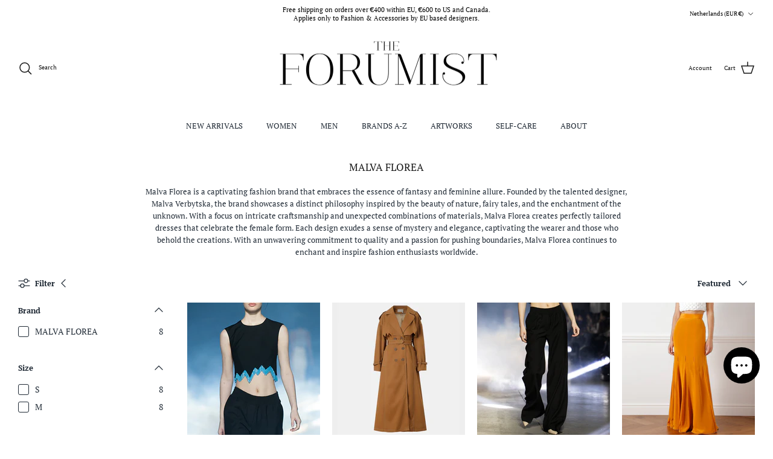

--- FILE ---
content_type: text/html; charset=utf-8
request_url: https://store.theforumist.com/en-nl/collections/malva-florea
body_size: 43316
content:
<!DOCTYPE html><html lang="en" dir="ltr">
<head>
<!-- Begin Added by flareAI Shopify App -->
<meta name="msvalidate.01" content="2657D70150E1A480B584245B06F3D7FA" />
<meta name="google-site-verification" content="dVh7-jT1IgYclfkcIvqyMbxUdhZ8h9lzNjlBgEK9wvY" />
<script async src="https://www.googletagmanager.com/gtag/js?id=G-XQ8HCK6728"></script>
<script>  
  window.dataLayer = window.dataLayer || [];  
  function gtag(){dataLayer.push(arguments);}  
  gtag('js', new Date());  
  gtag('config', 'G-XQ8HCK6728');
</script>
<!-- End Added by flareAI Shopify App -->

<!-- Google Tag Manager -->
<script>
  (function(w,d,s,l,i){w[l]=w[l]||[];w[l].push({'gtm.start':
  new Date().getTime(),event:'gtm.js'});var f=d.getElementsByTagName(s)[0],
  j=d.createElement(s),dl=l!='dataLayer'?'&l='+l:'';j.async=true;j.src=
  'https://www.googletagmanager.com/gtm.js?id='+i+dl;f.parentNode.insertBefore(j,f);
  })(window,document,'script','dataLayer','GTM-PZDJJK8');
</script>
<!-- End Google Tag Manager -->




  <!-- Symmetry 6.0.0 -->

  <title>
    Malva Florea &ndash; The Forumist
  </title>

  <meta charset="utf-8" />
<meta name="viewport" content="width=device-width,initial-scale=1.0" />
<meta http-equiv="X-UA-Compatible" content="IE=edge">

<link rel="preconnect" href="https://cdn.shopify.com" crossorigin>
<link rel="preconnect" href="https://fonts.shopify.com" crossorigin>
<link rel="preconnect" href="https://monorail-edge.shopifysvc.com"><link rel="preload" as="font" href="//store.theforumist.com/cdn/fonts/pt_serif/ptserif_n4.5dc26655329dc6264a046fc444eea109ea514d3d.woff2" type="font/woff2" crossorigin><link rel="preload" as="font" href="//store.theforumist.com/cdn/fonts/pt_serif/ptserif_n4.5dc26655329dc6264a046fc444eea109ea514d3d.woff2" type="font/woff2" crossorigin><link rel="preload" as="font" href="//store.theforumist.com/cdn/fonts/pt_serif/ptserif_n4.5dc26655329dc6264a046fc444eea109ea514d3d.woff2" type="font/woff2" crossorigin><link rel="preload" href="//store.theforumist.com/cdn/shop/t/49/assets/vendor.min.js?v=11589511144441591071704289038" as="script">
<link rel="preload" href="//store.theforumist.com/cdn/shop/t/49/assets/theme.js?v=181571558710698367881704289038" as="script"><link rel="canonical" href="https://store.theforumist.com/en-nl/collections/malva-florea" /><link rel="icon" href="//store.theforumist.com/cdn/shop/files/logo_outlined_black1.png?crop=center&height=48&v=1645185065&width=48" type="image/png"><meta name="description" content="Malva Florea is a captivating fashion brand that embraces the essence of fantasy and feminine allure. Founded by the talented designer, Malva Verbytska, the brand showcases a distinct philosophy inspired by the beauty of nature, fairy tales, and the enchantment of the unknown. With a focus on intricate craftsmanship an">
<style>
    @font-face {
  font-family: "PT Serif";
  font-weight: 400;
  font-style: normal;
  font-display: fallback;
  src: url("//store.theforumist.com/cdn/fonts/pt_serif/ptserif_n4.5dc26655329dc6264a046fc444eea109ea514d3d.woff2") format("woff2"),
       url("//store.theforumist.com/cdn/fonts/pt_serif/ptserif_n4.1549d2c00b7c71aa534c98bf662cdf9b8ae01b92.woff") format("woff");
}

    @font-face {
  font-family: "PT Serif";
  font-weight: 700;
  font-style: normal;
  font-display: fallback;
  src: url("//store.theforumist.com/cdn/fonts/pt_serif/ptserif_n7.05b01f581be1e3c8aaf548f8c90656344869b497.woff2") format("woff2"),
       url("//store.theforumist.com/cdn/fonts/pt_serif/ptserif_n7.f17e4873a71012cbec67e4ce660216ff0a1a81c8.woff") format("woff");
}

    
    @font-face {
  font-family: "PT Serif";
  font-weight: 400;
  font-style: italic;
  font-display: fallback;
  src: url("//store.theforumist.com/cdn/fonts/pt_serif/ptserif_i4.1afa02f8df7ccae6643176d4e6d154b743bbe421.woff2") format("woff2"),
       url("//store.theforumist.com/cdn/fonts/pt_serif/ptserif_i4.7f2e0dc06d42deb66485d571450c1756b37093e3.woff") format("woff");
}

    @font-face {
  font-family: "PT Serif";
  font-weight: 700;
  font-style: italic;
  font-display: fallback;
  src: url("//store.theforumist.com/cdn/fonts/pt_serif/ptserif_i7.4ff1f7baaf6f5304a2181c5d610af6ed12b35185.woff2") format("woff2"),
       url("//store.theforumist.com/cdn/fonts/pt_serif/ptserif_i7.2848bc6aae0dac68eb07fe4fc086069a0c77264c.woff") format("woff");
}

    @font-face {
  font-family: "PT Serif";
  font-weight: 400;
  font-style: normal;
  font-display: fallback;
  src: url("//store.theforumist.com/cdn/fonts/pt_serif/ptserif_n4.5dc26655329dc6264a046fc444eea109ea514d3d.woff2") format("woff2"),
       url("//store.theforumist.com/cdn/fonts/pt_serif/ptserif_n4.1549d2c00b7c71aa534c98bf662cdf9b8ae01b92.woff") format("woff");
}

    
    @font-face {
  font-family: "PT Serif";
  font-weight: 400;
  font-style: normal;
  font-display: fallback;
  src: url("//store.theforumist.com/cdn/fonts/pt_serif/ptserif_n4.5dc26655329dc6264a046fc444eea109ea514d3d.woff2") format("woff2"),
       url("//store.theforumist.com/cdn/fonts/pt_serif/ptserif_n4.1549d2c00b7c71aa534c98bf662cdf9b8ae01b92.woff") format("woff");
}

    
  </style>

  <meta property="og:site_name" content="The Forumist">
<meta property="og:url" content="https://store.theforumist.com/en-nl/collections/malva-florea">
<meta property="og:title" content="Malva Florea">
<meta property="og:type" content="product.group">
<meta property="og:description" content="Malva Florea is a captivating fashion brand that embraces the essence of fantasy and feminine allure. Founded by the talented designer, Malva Verbytska, the brand showcases a distinct philosophy inspired by the beauty of nature, fairy tales, and the enchantment of the unknown. With a focus on intricate craftsmanship an"><meta property="og:image" content="http://store.theforumist.com/cdn/shop/files/logo-text-black-trans-XXL_1200x1200.jpg?v=1648382456">
  <meta property="og:image:secure_url" content="https://store.theforumist.com/cdn/shop/files/logo-text-black-trans-XXL_1200x1200.jpg?v=1648382456">
  <meta property="og:image:width" content="1180">
  <meta property="og:image:height" content="944"><meta name="twitter:card" content="summary_large_image">
<meta name="twitter:title" content="Malva Florea">
<meta name="twitter:description" content="Malva Florea is a captivating fashion brand that embraces the essence of fantasy and feminine allure. Founded by the talented designer, Malva Verbytska, the brand showcases a distinct philosophy inspired by the beauty of nature, fairy tales, and the enchantment of the unknown. With a focus on intricate craftsmanship an">


  <link href="//store.theforumist.com/cdn/shop/t/49/assets/styles.css?v=77577712305287233271704289038" rel="stylesheet" type="text/css" media="all" />
<script>
    window.theme = window.theme || {};
    theme.money_format_with_product_code_preference = "\u003cspan class=money\u003e€{{amount_with_comma_separator}}\u003c\/span\u003e";
    theme.money_format_with_cart_code_preference = "\u003cspan class=money\u003e€{{amount_with_comma_separator}}\u003c\/span\u003e";
    theme.money_format = "\u003cspan class=money\u003e€{{amount_with_comma_separator}}\u003c\/span\u003e";
    theme.strings = {
      previous: "Previous",
      next: "Next",
      addressError: "Error looking up that address",
      addressNoResults: "No results for that address",
      addressQueryLimit: "You have exceeded the Google API usage limit. Consider upgrading to a \u003ca href=\"https:\/\/developers.google.com\/maps\/premium\/usage-limits\"\u003ePremium Plan\u003c\/a\u003e.",
      authError: "There was a problem authenticating your Google Maps API Key.",
      icon_labels_left: "Left",
      icon_labels_right: "Right",
      icon_labels_down: "Down",
      icon_labels_close: "Close",
      icon_labels_plus: "Plus",
      imageSlider: "Image slider",
      cart_terms_confirmation: "You must agree to the terms and conditions before continuing.",
      cart_general_quantity_too_high: "You can only have [QUANTITY] in your cart",
      products_listing_from: "From",
      layout_live_search_see_all: "See all results",
      products_product_add_to_cart: "Add to Cart",
      products_variant_no_stock: "Sold out",
      products_variant_non_existent: "Unavailable",
      products_product_pick_a: "Pick a",
      general_navigation_menu_toggle_aria_label: "Toggle menu",
      general_accessibility_labels_close: "Close",
      products_product_added_to_cart: "Added to cart",
      general_quick_search_pages: "Pages",
      general_quick_search_no_results: "Sorry, we couldn\u0026#39;t find any results",
      collections_general_see_all_subcollections: "See all..."
    };
    theme.routes = {
      cart_url: '/en-nl/cart',
      cart_add_url: '/en-nl/cart/add.js',
      cart_update_url: '/en-nl/cart/update.js',
      predictive_search_url: '/en-nl/search/suggest'
    };
    theme.settings = {
      cart_type: "drawer",
      after_add_to_cart: "notification",
      quickbuy_style: "button",
      avoid_orphans: true
    };
    document.documentElement.classList.add('js');
  </script>

  <script src="//store.theforumist.com/cdn/shop/t/49/assets/vendor.min.js?v=11589511144441591071704289038" defer="defer"></script>
  <script src="//store.theforumist.com/cdn/shop/t/49/assets/theme.js?v=181571558710698367881704289038" defer="defer"></script>

  <script>window.performance && window.performance.mark && window.performance.mark('shopify.content_for_header.start');</script><meta name="google-site-verification" content="CnnYntnDmDxqv1CDrVUsJWlTFDJM5FDEn-ZRudnzmYY">
<meta id="shopify-digital-wallet" name="shopify-digital-wallet" content="/30210261129/digital_wallets/dialog">
<meta name="shopify-checkout-api-token" content="6997fe23e7de259bc7f928956d76a2cc">
<meta id="in-context-paypal-metadata" data-shop-id="30210261129" data-venmo-supported="false" data-environment="production" data-locale="en_US" data-paypal-v4="true" data-currency="EUR">
<link rel="alternate" type="application/atom+xml" title="Feed" href="/en-nl/collections/malva-florea.atom" />
<link rel="alternate" hreflang="x-default" href="https://store.theforumist.com/collections/malva-florea">
<link rel="alternate" hreflang="en" href="https://store.theforumist.com/collections/malva-florea">
<link rel="alternate" hreflang="en-AU" href="https://store.theforumist.com/en-au/collections/malva-florea">
<link rel="alternate" hreflang="en-AT" href="https://store.theforumist.com/en-at/collections/malva-florea">
<link rel="alternate" hreflang="en-BE" href="https://store.theforumist.com/en-be/collections/malva-florea">
<link rel="alternate" hreflang="en-CA" href="https://store.theforumist.com/en-ca/collections/malva-florea">
<link rel="alternate" hreflang="en-FI" href="https://store.theforumist.com/en-fi/collections/malva-florea">
<link rel="alternate" hreflang="en-FR" href="https://store.theforumist.com/en-fr/collections/malva-florea">
<link rel="alternate" hreflang="en-GR" href="https://store.theforumist.com/en-gr/collections/malva-florea">
<link rel="alternate" hreflang="en-HU" href="https://store.theforumist.com/en-hu/collections/malva-florea">
<link rel="alternate" hreflang="en-IE" href="https://store.theforumist.com/en-ie/collections/malva-florea">
<link rel="alternate" hreflang="en-IT" href="https://store.theforumist.com/en-it/collections/malva-florea">
<link rel="alternate" hreflang="en-LU" href="https://store.theforumist.com/en-lu/collections/malva-florea">
<link rel="alternate" hreflang="en-NL" href="https://store.theforumist.com/en-nl/collections/malva-florea">
<link rel="alternate" hreflang="en-PL" href="https://store.theforumist.com/en-pl/collections/malva-florea">
<link rel="alternate" hreflang="en-PT" href="https://store.theforumist.com/en-pt/collections/malva-florea">
<link rel="alternate" hreflang="en-SK" href="https://store.theforumist.com/en-sk/collections/malva-florea">
<link rel="alternate" hreflang="en-ES" href="https://store.theforumist.com/en-es/collections/malva-florea">
<link rel="alternate" hreflang="en-CH" href="https://store.theforumist.com/en-ch/collections/malva-florea">
<link rel="alternate" type="application/json+oembed" href="https://store.theforumist.com/en-nl/collections/malva-florea.oembed">
<script async="async" src="/checkouts/internal/preloads.js?locale=en-NL"></script>
<link rel="preconnect" href="https://shop.app" crossorigin="anonymous">
<script async="async" src="https://shop.app/checkouts/internal/preloads.js?locale=en-NL&shop_id=30210261129" crossorigin="anonymous"></script>
<script id="apple-pay-shop-capabilities" type="application/json">{"shopId":30210261129,"countryCode":"SE","currencyCode":"EUR","merchantCapabilities":["supports3DS"],"merchantId":"gid:\/\/shopify\/Shop\/30210261129","merchantName":"The Forumist","requiredBillingContactFields":["postalAddress","email","phone"],"requiredShippingContactFields":["postalAddress","email","phone"],"shippingType":"shipping","supportedNetworks":["visa","maestro","masterCard","amex"],"total":{"type":"pending","label":"The Forumist","amount":"1.00"},"shopifyPaymentsEnabled":true,"supportsSubscriptions":true}</script>
<script id="shopify-features" type="application/json">{"accessToken":"6997fe23e7de259bc7f928956d76a2cc","betas":["rich-media-storefront-analytics"],"domain":"store.theforumist.com","predictiveSearch":true,"shopId":30210261129,"locale":"en"}</script>
<script>var Shopify = Shopify || {};
Shopify.shop = "theforumist.myshopify.com";
Shopify.locale = "en";
Shopify.currency = {"active":"EUR","rate":"1.0"};
Shopify.country = "NL";
Shopify.theme = {"name":"Live Symmetry","id":157016228182,"schema_name":"Symmetry","schema_version":"6.0.0","theme_store_id":568,"role":"main"};
Shopify.theme.handle = "null";
Shopify.theme.style = {"id":null,"handle":null};
Shopify.cdnHost = "store.theforumist.com/cdn";
Shopify.routes = Shopify.routes || {};
Shopify.routes.root = "/en-nl/";</script>
<script type="module">!function(o){(o.Shopify=o.Shopify||{}).modules=!0}(window);</script>
<script>!function(o){function n(){var o=[];function n(){o.push(Array.prototype.slice.apply(arguments))}return n.q=o,n}var t=o.Shopify=o.Shopify||{};t.loadFeatures=n(),t.autoloadFeatures=n()}(window);</script>
<script>
  window.ShopifyPay = window.ShopifyPay || {};
  window.ShopifyPay.apiHost = "shop.app\/pay";
  window.ShopifyPay.redirectState = null;
</script>
<script id="shop-js-analytics" type="application/json">{"pageType":"collection"}</script>
<script defer="defer" async type="module" src="//store.theforumist.com/cdn/shopifycloud/shop-js/modules/v2/client.init-shop-cart-sync_BdyHc3Nr.en.esm.js"></script>
<script defer="defer" async type="module" src="//store.theforumist.com/cdn/shopifycloud/shop-js/modules/v2/chunk.common_Daul8nwZ.esm.js"></script>
<script type="module">
  await import("//store.theforumist.com/cdn/shopifycloud/shop-js/modules/v2/client.init-shop-cart-sync_BdyHc3Nr.en.esm.js");
await import("//store.theforumist.com/cdn/shopifycloud/shop-js/modules/v2/chunk.common_Daul8nwZ.esm.js");

  window.Shopify.SignInWithShop?.initShopCartSync?.({"fedCMEnabled":true,"windoidEnabled":true});

</script>
<script>
  window.Shopify = window.Shopify || {};
  if (!window.Shopify.featureAssets) window.Shopify.featureAssets = {};
  window.Shopify.featureAssets['shop-js'] = {"shop-cart-sync":["modules/v2/client.shop-cart-sync_QYOiDySF.en.esm.js","modules/v2/chunk.common_Daul8nwZ.esm.js"],"init-fed-cm":["modules/v2/client.init-fed-cm_DchLp9rc.en.esm.js","modules/v2/chunk.common_Daul8nwZ.esm.js"],"shop-button":["modules/v2/client.shop-button_OV7bAJc5.en.esm.js","modules/v2/chunk.common_Daul8nwZ.esm.js"],"init-windoid":["modules/v2/client.init-windoid_DwxFKQ8e.en.esm.js","modules/v2/chunk.common_Daul8nwZ.esm.js"],"shop-cash-offers":["modules/v2/client.shop-cash-offers_DWtL6Bq3.en.esm.js","modules/v2/chunk.common_Daul8nwZ.esm.js","modules/v2/chunk.modal_CQq8HTM6.esm.js"],"shop-toast-manager":["modules/v2/client.shop-toast-manager_CX9r1SjA.en.esm.js","modules/v2/chunk.common_Daul8nwZ.esm.js"],"init-shop-email-lookup-coordinator":["modules/v2/client.init-shop-email-lookup-coordinator_UhKnw74l.en.esm.js","modules/v2/chunk.common_Daul8nwZ.esm.js"],"pay-button":["modules/v2/client.pay-button_DzxNnLDY.en.esm.js","modules/v2/chunk.common_Daul8nwZ.esm.js"],"avatar":["modules/v2/client.avatar_BTnouDA3.en.esm.js"],"init-shop-cart-sync":["modules/v2/client.init-shop-cart-sync_BdyHc3Nr.en.esm.js","modules/v2/chunk.common_Daul8nwZ.esm.js"],"shop-login-button":["modules/v2/client.shop-login-button_D8B466_1.en.esm.js","modules/v2/chunk.common_Daul8nwZ.esm.js","modules/v2/chunk.modal_CQq8HTM6.esm.js"],"init-customer-accounts-sign-up":["modules/v2/client.init-customer-accounts-sign-up_C8fpPm4i.en.esm.js","modules/v2/client.shop-login-button_D8B466_1.en.esm.js","modules/v2/chunk.common_Daul8nwZ.esm.js","modules/v2/chunk.modal_CQq8HTM6.esm.js"],"init-shop-for-new-customer-accounts":["modules/v2/client.init-shop-for-new-customer-accounts_CVTO0Ztu.en.esm.js","modules/v2/client.shop-login-button_D8B466_1.en.esm.js","modules/v2/chunk.common_Daul8nwZ.esm.js","modules/v2/chunk.modal_CQq8HTM6.esm.js"],"init-customer-accounts":["modules/v2/client.init-customer-accounts_dRgKMfrE.en.esm.js","modules/v2/client.shop-login-button_D8B466_1.en.esm.js","modules/v2/chunk.common_Daul8nwZ.esm.js","modules/v2/chunk.modal_CQq8HTM6.esm.js"],"shop-follow-button":["modules/v2/client.shop-follow-button_CkZpjEct.en.esm.js","modules/v2/chunk.common_Daul8nwZ.esm.js","modules/v2/chunk.modal_CQq8HTM6.esm.js"],"lead-capture":["modules/v2/client.lead-capture_BntHBhfp.en.esm.js","modules/v2/chunk.common_Daul8nwZ.esm.js","modules/v2/chunk.modal_CQq8HTM6.esm.js"],"checkout-modal":["modules/v2/client.checkout-modal_CfxcYbTm.en.esm.js","modules/v2/chunk.common_Daul8nwZ.esm.js","modules/v2/chunk.modal_CQq8HTM6.esm.js"],"shop-login":["modules/v2/client.shop-login_Da4GZ2H6.en.esm.js","modules/v2/chunk.common_Daul8nwZ.esm.js","modules/v2/chunk.modal_CQq8HTM6.esm.js"],"payment-terms":["modules/v2/client.payment-terms_MV4M3zvL.en.esm.js","modules/v2/chunk.common_Daul8nwZ.esm.js","modules/v2/chunk.modal_CQq8HTM6.esm.js"]};
</script>
<script>(function() {
  var isLoaded = false;
  function asyncLoad() {
    if (isLoaded) return;
    isLoaded = true;
    var urls = ["https:\/\/cdn.nfcube.com\/instafeed-ee9a881ef968cc7fba47295a6c9874b5.js?shop=theforumist.myshopify.com","https:\/\/d1639lhkj5l89m.cloudfront.net\/js\/storefront\/uppromote.js?shop=theforumist.myshopify.com","\/\/cdn.shopify.com\/proxy\/2ca10621fafa17f0ca96fba317d3ff207f5ad9f3c214a2cd02637b99733fd83e\/api.goaffpro.com\/loader.js?shop=theforumist.myshopify.com\u0026sp-cache-control=cHVibGljLCBtYXgtYWdlPTkwMA"];
    for (var i = 0; i < urls.length; i++) {
      var s = document.createElement('script');
      s.type = 'text/javascript';
      s.async = true;
      s.src = urls[i];
      var x = document.getElementsByTagName('script')[0];
      x.parentNode.insertBefore(s, x);
    }
  };
  if(window.attachEvent) {
    window.attachEvent('onload', asyncLoad);
  } else {
    window.addEventListener('load', asyncLoad, false);
  }
})();</script>
<script id="__st">var __st={"a":30210261129,"offset":3600,"reqid":"6297e703-d57c-4131-a31a-246350d19fe6-1768964682","pageurl":"store.theforumist.com\/en-nl\/collections\/malva-florea","u":"cdbe6db53c0b","p":"collection","rtyp":"collection","rid":602936901974};</script>
<script>window.ShopifyPaypalV4VisibilityTracking = true;</script>
<script id="captcha-bootstrap">!function(){'use strict';const t='contact',e='account',n='new_comment',o=[[t,t],['blogs',n],['comments',n],[t,'customer']],c=[[e,'customer_login'],[e,'guest_login'],[e,'recover_customer_password'],[e,'create_customer']],r=t=>t.map((([t,e])=>`form[action*='/${t}']:not([data-nocaptcha='true']) input[name='form_type'][value='${e}']`)).join(','),a=t=>()=>t?[...document.querySelectorAll(t)].map((t=>t.form)):[];function s(){const t=[...o],e=r(t);return a(e)}const i='password',u='form_key',d=['recaptcha-v3-token','g-recaptcha-response','h-captcha-response',i],f=()=>{try{return window.sessionStorage}catch{return}},m='__shopify_v',_=t=>t.elements[u];function p(t,e,n=!1){try{const o=window.sessionStorage,c=JSON.parse(o.getItem(e)),{data:r}=function(t){const{data:e,action:n}=t;return t[m]||n?{data:e,action:n}:{data:t,action:n}}(c);for(const[e,n]of Object.entries(r))t.elements[e]&&(t.elements[e].value=n);n&&o.removeItem(e)}catch(o){console.error('form repopulation failed',{error:o})}}const l='form_type',E='cptcha';function T(t){t.dataset[E]=!0}const w=window,h=w.document,L='Shopify',v='ce_forms',y='captcha';let A=!1;((t,e)=>{const n=(g='f06e6c50-85a8-45c8-87d0-21a2b65856fe',I='https://cdn.shopify.com/shopifycloud/storefront-forms-hcaptcha/ce_storefront_forms_captcha_hcaptcha.v1.5.2.iife.js',D={infoText:'Protected by hCaptcha',privacyText:'Privacy',termsText:'Terms'},(t,e,n)=>{const o=w[L][v],c=o.bindForm;if(c)return c(t,g,e,D).then(n);var r;o.q.push([[t,g,e,D],n]),r=I,A||(h.body.append(Object.assign(h.createElement('script'),{id:'captcha-provider',async:!0,src:r})),A=!0)});var g,I,D;w[L]=w[L]||{},w[L][v]=w[L][v]||{},w[L][v].q=[],w[L][y]=w[L][y]||{},w[L][y].protect=function(t,e){n(t,void 0,e),T(t)},Object.freeze(w[L][y]),function(t,e,n,w,h,L){const[v,y,A,g]=function(t,e,n){const i=e?o:[],u=t?c:[],d=[...i,...u],f=r(d),m=r(i),_=r(d.filter((([t,e])=>n.includes(e))));return[a(f),a(m),a(_),s()]}(w,h,L),I=t=>{const e=t.target;return e instanceof HTMLFormElement?e:e&&e.form},D=t=>v().includes(t);t.addEventListener('submit',(t=>{const e=I(t);if(!e)return;const n=D(e)&&!e.dataset.hcaptchaBound&&!e.dataset.recaptchaBound,o=_(e),c=g().includes(e)&&(!o||!o.value);(n||c)&&t.preventDefault(),c&&!n&&(function(t){try{if(!f())return;!function(t){const e=f();if(!e)return;const n=_(t);if(!n)return;const o=n.value;o&&e.removeItem(o)}(t);const e=Array.from(Array(32),(()=>Math.random().toString(36)[2])).join('');!function(t,e){_(t)||t.append(Object.assign(document.createElement('input'),{type:'hidden',name:u})),t.elements[u].value=e}(t,e),function(t,e){const n=f();if(!n)return;const o=[...t.querySelectorAll(`input[type='${i}']`)].map((({name:t})=>t)),c=[...d,...o],r={};for(const[a,s]of new FormData(t).entries())c.includes(a)||(r[a]=s);n.setItem(e,JSON.stringify({[m]:1,action:t.action,data:r}))}(t,e)}catch(e){console.error('failed to persist form',e)}}(e),e.submit())}));const S=(t,e)=>{t&&!t.dataset[E]&&(n(t,e.some((e=>e===t))),T(t))};for(const o of['focusin','change'])t.addEventListener(o,(t=>{const e=I(t);D(e)&&S(e,y())}));const B=e.get('form_key'),M=e.get(l),P=B&&M;t.addEventListener('DOMContentLoaded',(()=>{const t=y();if(P)for(const e of t)e.elements[l].value===M&&p(e,B);[...new Set([...A(),...v().filter((t=>'true'===t.dataset.shopifyCaptcha))])].forEach((e=>S(e,t)))}))}(h,new URLSearchParams(w.location.search),n,t,e,['guest_login'])})(!0,!0)}();</script>
<script integrity="sha256-4kQ18oKyAcykRKYeNunJcIwy7WH5gtpwJnB7kiuLZ1E=" data-source-attribution="shopify.loadfeatures" defer="defer" src="//store.theforumist.com/cdn/shopifycloud/storefront/assets/storefront/load_feature-a0a9edcb.js" crossorigin="anonymous"></script>
<script crossorigin="anonymous" defer="defer" src="//store.theforumist.com/cdn/shopifycloud/storefront/assets/shopify_pay/storefront-65b4c6d7.js?v=20250812"></script>
<script data-source-attribution="shopify.dynamic_checkout.dynamic.init">var Shopify=Shopify||{};Shopify.PaymentButton=Shopify.PaymentButton||{isStorefrontPortableWallets:!0,init:function(){window.Shopify.PaymentButton.init=function(){};var t=document.createElement("script");t.src="https://store.theforumist.com/cdn/shopifycloud/portable-wallets/latest/portable-wallets.en.js",t.type="module",document.head.appendChild(t)}};
</script>
<script data-source-attribution="shopify.dynamic_checkout.buyer_consent">
  function portableWalletsHideBuyerConsent(e){var t=document.getElementById("shopify-buyer-consent"),n=document.getElementById("shopify-subscription-policy-button");t&&n&&(t.classList.add("hidden"),t.setAttribute("aria-hidden","true"),n.removeEventListener("click",e))}function portableWalletsShowBuyerConsent(e){var t=document.getElementById("shopify-buyer-consent"),n=document.getElementById("shopify-subscription-policy-button");t&&n&&(t.classList.remove("hidden"),t.removeAttribute("aria-hidden"),n.addEventListener("click",e))}window.Shopify?.PaymentButton&&(window.Shopify.PaymentButton.hideBuyerConsent=portableWalletsHideBuyerConsent,window.Shopify.PaymentButton.showBuyerConsent=portableWalletsShowBuyerConsent);
</script>
<script data-source-attribution="shopify.dynamic_checkout.cart.bootstrap">document.addEventListener("DOMContentLoaded",(function(){function t(){return document.querySelector("shopify-accelerated-checkout-cart, shopify-accelerated-checkout")}if(t())Shopify.PaymentButton.init();else{new MutationObserver((function(e,n){t()&&(Shopify.PaymentButton.init(),n.disconnect())})).observe(document.body,{childList:!0,subtree:!0})}}));
</script>
<script id='scb4127' type='text/javascript' async='' src='https://store.theforumist.com/cdn/shopifycloud/privacy-banner/storefront-banner.js'></script><link id="shopify-accelerated-checkout-styles" rel="stylesheet" media="screen" href="https://store.theforumist.com/cdn/shopifycloud/portable-wallets/latest/accelerated-checkout-backwards-compat.css" crossorigin="anonymous">
<style id="shopify-accelerated-checkout-cart">
        #shopify-buyer-consent {
  margin-top: 1em;
  display: inline-block;
  width: 100%;
}

#shopify-buyer-consent.hidden {
  display: none;
}

#shopify-subscription-policy-button {
  background: none;
  border: none;
  padding: 0;
  text-decoration: underline;
  font-size: inherit;
  cursor: pointer;
}

#shopify-subscription-policy-button::before {
  box-shadow: none;
}

      </style>

<script>window.performance && window.performance.mark && window.performance.mark('shopify.content_for_header.end');</script>

<!-- Script Begin Added by flareAI Shopify App -->
<script rel="nofollow" src="https://store.theforumist.com/apps/mansion-flare/scripts/store.theforumist.com/flareai_script.js" defer></script>
<!-- Script End Added by flareAI Shopify App -->
<script src="https://cdn.shopify.com/extensions/e8878072-2f6b-4e89-8082-94b04320908d/inbox-1254/assets/inbox-chat-loader.js" type="text/javascript" defer="defer"></script>
<script src="https://cdn.shopify.com/extensions/019b20db-86ea-7f60-a5ac-efd39c1e2d01/appointment-booking-appointo-87/assets/appointo_bundle.js" type="text/javascript" defer="defer"></script>
<link href="https://monorail-edge.shopifysvc.com" rel="dns-prefetch">
<script>(function(){if ("sendBeacon" in navigator && "performance" in window) {try {var session_token_from_headers = performance.getEntriesByType('navigation')[0].serverTiming.find(x => x.name == '_s').description;} catch {var session_token_from_headers = undefined;}var session_cookie_matches = document.cookie.match(/_shopify_s=([^;]*)/);var session_token_from_cookie = session_cookie_matches && session_cookie_matches.length === 2 ? session_cookie_matches[1] : "";var session_token = session_token_from_headers || session_token_from_cookie || "";function handle_abandonment_event(e) {var entries = performance.getEntries().filter(function(entry) {return /monorail-edge.shopifysvc.com/.test(entry.name);});if (!window.abandonment_tracked && entries.length === 0) {window.abandonment_tracked = true;var currentMs = Date.now();var navigation_start = performance.timing.navigationStart;var payload = {shop_id: 30210261129,url: window.location.href,navigation_start,duration: currentMs - navigation_start,session_token,page_type: "collection"};window.navigator.sendBeacon("https://monorail-edge.shopifysvc.com/v1/produce", JSON.stringify({schema_id: "online_store_buyer_site_abandonment/1.1",payload: payload,metadata: {event_created_at_ms: currentMs,event_sent_at_ms: currentMs}}));}}window.addEventListener('pagehide', handle_abandonment_event);}}());</script>
<script id="web-pixels-manager-setup">(function e(e,d,r,n,o){if(void 0===o&&(o={}),!Boolean(null===(a=null===(i=window.Shopify)||void 0===i?void 0:i.analytics)||void 0===a?void 0:a.replayQueue)){var i,a;window.Shopify=window.Shopify||{};var t=window.Shopify;t.analytics=t.analytics||{};var s=t.analytics;s.replayQueue=[],s.publish=function(e,d,r){return s.replayQueue.push([e,d,r]),!0};try{self.performance.mark("wpm:start")}catch(e){}var l=function(){var e={modern:/Edge?\/(1{2}[4-9]|1[2-9]\d|[2-9]\d{2}|\d{4,})\.\d+(\.\d+|)|Firefox\/(1{2}[4-9]|1[2-9]\d|[2-9]\d{2}|\d{4,})\.\d+(\.\d+|)|Chrom(ium|e)\/(9{2}|\d{3,})\.\d+(\.\d+|)|(Maci|X1{2}).+ Version\/(15\.\d+|(1[6-9]|[2-9]\d|\d{3,})\.\d+)([,.]\d+|)( \(\w+\)|)( Mobile\/\w+|) Safari\/|Chrome.+OPR\/(9{2}|\d{3,})\.\d+\.\d+|(CPU[ +]OS|iPhone[ +]OS|CPU[ +]iPhone|CPU IPhone OS|CPU iPad OS)[ +]+(15[._]\d+|(1[6-9]|[2-9]\d|\d{3,})[._]\d+)([._]\d+|)|Android:?[ /-](13[3-9]|1[4-9]\d|[2-9]\d{2}|\d{4,})(\.\d+|)(\.\d+|)|Android.+Firefox\/(13[5-9]|1[4-9]\d|[2-9]\d{2}|\d{4,})\.\d+(\.\d+|)|Android.+Chrom(ium|e)\/(13[3-9]|1[4-9]\d|[2-9]\d{2}|\d{4,})\.\d+(\.\d+|)|SamsungBrowser\/([2-9]\d|\d{3,})\.\d+/,legacy:/Edge?\/(1[6-9]|[2-9]\d|\d{3,})\.\d+(\.\d+|)|Firefox\/(5[4-9]|[6-9]\d|\d{3,})\.\d+(\.\d+|)|Chrom(ium|e)\/(5[1-9]|[6-9]\d|\d{3,})\.\d+(\.\d+|)([\d.]+$|.*Safari\/(?![\d.]+ Edge\/[\d.]+$))|(Maci|X1{2}).+ Version\/(10\.\d+|(1[1-9]|[2-9]\d|\d{3,})\.\d+)([,.]\d+|)( \(\w+\)|)( Mobile\/\w+|) Safari\/|Chrome.+OPR\/(3[89]|[4-9]\d|\d{3,})\.\d+\.\d+|(CPU[ +]OS|iPhone[ +]OS|CPU[ +]iPhone|CPU IPhone OS|CPU iPad OS)[ +]+(10[._]\d+|(1[1-9]|[2-9]\d|\d{3,})[._]\d+)([._]\d+|)|Android:?[ /-](13[3-9]|1[4-9]\d|[2-9]\d{2}|\d{4,})(\.\d+|)(\.\d+|)|Mobile Safari.+OPR\/([89]\d|\d{3,})\.\d+\.\d+|Android.+Firefox\/(13[5-9]|1[4-9]\d|[2-9]\d{2}|\d{4,})\.\d+(\.\d+|)|Android.+Chrom(ium|e)\/(13[3-9]|1[4-9]\d|[2-9]\d{2}|\d{4,})\.\d+(\.\d+|)|Android.+(UC? ?Browser|UCWEB|U3)[ /]?(15\.([5-9]|\d{2,})|(1[6-9]|[2-9]\d|\d{3,})\.\d+)\.\d+|SamsungBrowser\/(5\.\d+|([6-9]|\d{2,})\.\d+)|Android.+MQ{2}Browser\/(14(\.(9|\d{2,})|)|(1[5-9]|[2-9]\d|\d{3,})(\.\d+|))(\.\d+|)|K[Aa][Ii]OS\/(3\.\d+|([4-9]|\d{2,})\.\d+)(\.\d+|)/},d=e.modern,r=e.legacy,n=navigator.userAgent;return n.match(d)?"modern":n.match(r)?"legacy":"unknown"}(),u="modern"===l?"modern":"legacy",c=(null!=n?n:{modern:"",legacy:""})[u],f=function(e){return[e.baseUrl,"/wpm","/b",e.hashVersion,"modern"===e.buildTarget?"m":"l",".js"].join("")}({baseUrl:d,hashVersion:r,buildTarget:u}),m=function(e){var d=e.version,r=e.bundleTarget,n=e.surface,o=e.pageUrl,i=e.monorailEndpoint;return{emit:function(e){var a=e.status,t=e.errorMsg,s=(new Date).getTime(),l=JSON.stringify({metadata:{event_sent_at_ms:s},events:[{schema_id:"web_pixels_manager_load/3.1",payload:{version:d,bundle_target:r,page_url:o,status:a,surface:n,error_msg:t},metadata:{event_created_at_ms:s}}]});if(!i)return console&&console.warn&&console.warn("[Web Pixels Manager] No Monorail endpoint provided, skipping logging."),!1;try{return self.navigator.sendBeacon.bind(self.navigator)(i,l)}catch(e){}var u=new XMLHttpRequest;try{return u.open("POST",i,!0),u.setRequestHeader("Content-Type","text/plain"),u.send(l),!0}catch(e){return console&&console.warn&&console.warn("[Web Pixels Manager] Got an unhandled error while logging to Monorail."),!1}}}}({version:r,bundleTarget:l,surface:e.surface,pageUrl:self.location.href,monorailEndpoint:e.monorailEndpoint});try{o.browserTarget=l,function(e){var d=e.src,r=e.async,n=void 0===r||r,o=e.onload,i=e.onerror,a=e.sri,t=e.scriptDataAttributes,s=void 0===t?{}:t,l=document.createElement("script"),u=document.querySelector("head"),c=document.querySelector("body");if(l.async=n,l.src=d,a&&(l.integrity=a,l.crossOrigin="anonymous"),s)for(var f in s)if(Object.prototype.hasOwnProperty.call(s,f))try{l.dataset[f]=s[f]}catch(e){}if(o&&l.addEventListener("load",o),i&&l.addEventListener("error",i),u)u.appendChild(l);else{if(!c)throw new Error("Did not find a head or body element to append the script");c.appendChild(l)}}({src:f,async:!0,onload:function(){if(!function(){var e,d;return Boolean(null===(d=null===(e=window.Shopify)||void 0===e?void 0:e.analytics)||void 0===d?void 0:d.initialized)}()){var d=window.webPixelsManager.init(e)||void 0;if(d){var r=window.Shopify.analytics;r.replayQueue.forEach((function(e){var r=e[0],n=e[1],o=e[2];d.publishCustomEvent(r,n,o)})),r.replayQueue=[],r.publish=d.publishCustomEvent,r.visitor=d.visitor,r.initialized=!0}}},onerror:function(){return m.emit({status:"failed",errorMsg:"".concat(f," has failed to load")})},sri:function(e){var d=/^sha384-[A-Za-z0-9+/=]+$/;return"string"==typeof e&&d.test(e)}(c)?c:"",scriptDataAttributes:o}),m.emit({status:"loading"})}catch(e){m.emit({status:"failed",errorMsg:(null==e?void 0:e.message)||"Unknown error"})}}})({shopId: 30210261129,storefrontBaseUrl: "https://store.theforumist.com",extensionsBaseUrl: "https://extensions.shopifycdn.com/cdn/shopifycloud/web-pixels-manager",monorailEndpoint: "https://monorail-edge.shopifysvc.com/unstable/produce_batch",surface: "storefront-renderer",enabledBetaFlags: ["2dca8a86"],webPixelsConfigList: [{"id":"2397012310","configuration":"{\"shop\":\"theforumist.myshopify.com\",\"cookie_duration\":\"604800\"}","eventPayloadVersion":"v1","runtimeContext":"STRICT","scriptVersion":"a2e7513c3708f34b1f617d7ce88f9697","type":"APP","apiClientId":2744533,"privacyPurposes":["ANALYTICS","MARKETING"],"dataSharingAdjustments":{"protectedCustomerApprovalScopes":["read_customer_address","read_customer_email","read_customer_name","read_customer_personal_data","read_customer_phone"]}},{"id":"1290502486","configuration":"{\"shopId\":\"174319\",\"env\":\"production\",\"metaData\":\"[]\"}","eventPayloadVersion":"v1","runtimeContext":"STRICT","scriptVersion":"8e11013497942cd9be82d03af35714e6","type":"APP","apiClientId":2773553,"privacyPurposes":[],"dataSharingAdjustments":{"protectedCustomerApprovalScopes":["read_customer_address","read_customer_email","read_customer_name","read_customer_personal_data","read_customer_phone"]}},{"id":"991461718","configuration":"{\"config\":\"{\\\"google_tag_ids\\\":[\\\"G-6T8NPWMCL4\\\",\\\"AW-1013490505\\\",\\\"GT-NNVJRPS\\\"],\\\"target_country\\\":\\\"DE\\\",\\\"gtag_events\\\":[{\\\"type\\\":\\\"begin_checkout\\\",\\\"action_label\\\":[\\\"G-6T8NPWMCL4\\\",\\\"AW-1013490505\\\/25udCIG-hrwDEMnGouMD\\\"]},{\\\"type\\\":\\\"search\\\",\\\"action_label\\\":[\\\"G-6T8NPWMCL4\\\",\\\"AW-1013490505\\\/484VCIS-hrwDEMnGouMD\\\"]},{\\\"type\\\":\\\"view_item\\\",\\\"action_label\\\":[\\\"G-6T8NPWMCL4\\\",\\\"AW-1013490505\\\/tdqDCM69hrwDEMnGouMD\\\",\\\"MC-470EJM66J6\\\"]},{\\\"type\\\":\\\"purchase\\\",\\\"action_label\\\":[\\\"G-6T8NPWMCL4\\\",\\\"AW-1013490505\\\/BGwWCMu9hrwDEMnGouMD\\\",\\\"MC-470EJM66J6\\\"]},{\\\"type\\\":\\\"page_view\\\",\\\"action_label\\\":[\\\"G-6T8NPWMCL4\\\",\\\"AW-1013490505\\\/L-a7CMi9hrwDEMnGouMD\\\",\\\"MC-470EJM66J6\\\"]},{\\\"type\\\":\\\"add_payment_info\\\",\\\"action_label\\\":[\\\"G-6T8NPWMCL4\\\",\\\"AW-1013490505\\\/5UVLCIe-hrwDEMnGouMD\\\"]},{\\\"type\\\":\\\"add_to_cart\\\",\\\"action_label\\\":[\\\"G-6T8NPWMCL4\\\",\\\"AW-1013490505\\\/HcyqCNG9hrwDEMnGouMD\\\"]}],\\\"enable_monitoring_mode\\\":false}\"}","eventPayloadVersion":"v1","runtimeContext":"OPEN","scriptVersion":"b2a88bafab3e21179ed38636efcd8a93","type":"APP","apiClientId":1780363,"privacyPurposes":[],"dataSharingAdjustments":{"protectedCustomerApprovalScopes":["read_customer_address","read_customer_email","read_customer_name","read_customer_personal_data","read_customer_phone"]}},{"id":"371032406","configuration":"{\"pixel_id\":\"570002394278783\",\"pixel_type\":\"facebook_pixel\",\"metaapp_system_user_token\":\"-\"}","eventPayloadVersion":"v1","runtimeContext":"OPEN","scriptVersion":"ca16bc87fe92b6042fbaa3acc2fbdaa6","type":"APP","apiClientId":2329312,"privacyPurposes":["ANALYTICS","MARKETING","SALE_OF_DATA"],"dataSharingAdjustments":{"protectedCustomerApprovalScopes":["read_customer_address","read_customer_email","read_customer_name","read_customer_personal_data","read_customer_phone"]}},{"id":"180748630","configuration":"{\"tagID\":\"2613629064622\"}","eventPayloadVersion":"v1","runtimeContext":"STRICT","scriptVersion":"18031546ee651571ed29edbe71a3550b","type":"APP","apiClientId":3009811,"privacyPurposes":["ANALYTICS","MARKETING","SALE_OF_DATA"],"dataSharingAdjustments":{"protectedCustomerApprovalScopes":["read_customer_address","read_customer_email","read_customer_name","read_customer_personal_data","read_customer_phone"]}},{"id":"shopify-app-pixel","configuration":"{}","eventPayloadVersion":"v1","runtimeContext":"STRICT","scriptVersion":"0450","apiClientId":"shopify-pixel","type":"APP","privacyPurposes":["ANALYTICS","MARKETING"]},{"id":"shopify-custom-pixel","eventPayloadVersion":"v1","runtimeContext":"LAX","scriptVersion":"0450","apiClientId":"shopify-pixel","type":"CUSTOM","privacyPurposes":["ANALYTICS","MARKETING"]}],isMerchantRequest: false,initData: {"shop":{"name":"The Forumist","paymentSettings":{"currencyCode":"EUR"},"myshopifyDomain":"theforumist.myshopify.com","countryCode":"SE","storefrontUrl":"https:\/\/store.theforumist.com\/en-nl"},"customer":null,"cart":null,"checkout":null,"productVariants":[],"purchasingCompany":null},},"https://store.theforumist.com/cdn","fcfee988w5aeb613cpc8e4bc33m6693e112",{"modern":"","legacy":""},{"shopId":"30210261129","storefrontBaseUrl":"https:\/\/store.theforumist.com","extensionBaseUrl":"https:\/\/extensions.shopifycdn.com\/cdn\/shopifycloud\/web-pixels-manager","surface":"storefront-renderer","enabledBetaFlags":"[\"2dca8a86\"]","isMerchantRequest":"false","hashVersion":"fcfee988w5aeb613cpc8e4bc33m6693e112","publish":"custom","events":"[[\"page_viewed\",{}],[\"collection_viewed\",{\"collection\":{\"id\":\"602936901974\",\"title\":\"Malva Florea\",\"productVariants\":[{\"price\":{\"amount\":477.0,\"currencyCode\":\"EUR\"},\"product\":{\"title\":\"Beaded crop top\",\"vendor\":\"MALVA FLOREA\",\"id\":\"8449618739542\",\"untranslatedTitle\":\"Beaded crop top\",\"url\":\"\/en-nl\/products\/top-1\",\"type\":\"Tops\"},\"id\":\"46745297912150\",\"image\":{\"src\":\"\/\/store.theforumist.com\/cdn\/shop\/files\/MF-FW22-23-22_1.jpg?v=1687961954\"},\"sku\":null,\"title\":\"S \/ Black\",\"untranslatedTitle\":\"S \/ Black\"},{\"price\":{\"amount\":788.0,\"currencyCode\":\"EUR\"},\"product\":{\"title\":\"Double-breasted cotton trench coat\",\"vendor\":\"MALVA FLOREA\",\"id\":\"8449625588054\",\"untranslatedTitle\":\"Double-breasted cotton trench coat\",\"url\":\"\/en-nl\/products\/trench\",\"type\":\"Coats\"},\"id\":\"46745333301590\",\"image\":{\"src\":\"\/\/store.theforumist.com\/cdn\/shop\/files\/MF-FW22-23-24_4.jpg?v=1748597321\"},\"sku\":null,\"title\":\"S \/ Brown\",\"untranslatedTitle\":\"S \/ Brown\"},{\"price\":{\"amount\":308.0,\"currencyCode\":\"EUR\"},\"product\":{\"title\":\"Wide leg trouser with asymmetric hem\",\"vendor\":\"MALVA FLOREA\",\"id\":\"8449621885270\",\"untranslatedTitle\":\"Wide leg trouser with asymmetric hem\",\"url\":\"\/en-nl\/products\/wide-leg-trouser-with-asymmetric-hem\",\"type\":\"Trousers\"},\"id\":\"46745313411414\",\"image\":{\"src\":\"\/\/store.theforumist.com\/cdn\/shop\/files\/MF-FW22-23-23_4df470f7-92a9-4a0c-b71a-7055ddaece75.jpg?v=1687962344\"},\"sku\":\"THEFORUMIST-004\",\"title\":\"S \/ Black\",\"untranslatedTitle\":\"S \/ Black\"},{\"price\":{\"amount\":549.0,\"currencyCode\":\"EUR\"},\"product\":{\"title\":\"Amber silk skirt\",\"vendor\":\"MALVA FLOREA\",\"id\":\"8449615397206\",\"untranslatedTitle\":\"Amber silk skirt\",\"url\":\"\/en-nl\/products\/amber-silk-skirt\",\"type\":\"Skirts\"},\"id\":\"46745285165398\",\"image\":{\"src\":\"\/\/store.theforumist.com\/cdn\/shop\/files\/amber-silk-skirt-881012.jpg?v=1737658457\"},\"sku\":null,\"title\":\"S\",\"untranslatedTitle\":\"S\"},{\"price\":{\"amount\":613.0,\"currencyCode\":\"EUR\"},\"product\":{\"title\":\"Amber silk top\",\"vendor\":\"MALVA FLOREA\",\"id\":\"8449541210454\",\"untranslatedTitle\":\"Amber silk top\",\"url\":\"\/en-nl\/products\/amber-top\",\"type\":\"Tops\"},\"id\":\"46745031573846\",\"image\":{\"src\":\"\/\/store.theforumist.com\/cdn\/shop\/files\/MF-FW22-23-6_1.jpg?v=1687955555\"},\"sku\":\"\",\"title\":\"S\",\"untranslatedTitle\":\"S\"},{\"price\":{\"amount\":275.0,\"currencyCode\":\"EUR\"},\"product\":{\"title\":\"Cropped fringe jacket\",\"vendor\":\"MALVA FLOREA\",\"id\":\"8449627816278\",\"untranslatedTitle\":\"Cropped fringe jacket\",\"url\":\"\/en-nl\/products\/cropped-fringe-jacket\",\"type\":\"Jackets\"},\"id\":\"46745347621206\",\"image\":{\"src\":\"\/\/store.theforumist.com\/cdn\/shop\/files\/MF-FW22-23-37.jpg?v=1687962668\"},\"sku\":null,\"title\":\"S \/ Midnight blue\",\"untranslatedTitle\":\"S \/ Midnight blue\"},{\"price\":{\"amount\":266.0,\"currencyCode\":\"EUR\"},\"product\":{\"title\":\"Wide leg silk trouser\",\"vendor\":\"MALVA FLOREA\",\"id\":\"8449629618518\",\"untranslatedTitle\":\"Wide leg silk trouser\",\"url\":\"\/en-nl\/products\/wide-leg-trouser\",\"type\":\"Trousers\"},\"id\":\"46745354830166\",\"image\":{\"src\":\"\/\/store.theforumist.com\/cdn\/shop\/files\/MF-FW22-23-37_34791d31-5ec4-4922-aef9-262d6a73052d.jpg?v=1687962934\"},\"sku\":null,\"title\":\"S \/ Midnight blue\",\"untranslatedTitle\":\"S \/ Midnight blue\"},{\"price\":{\"amount\":430.0,\"currencyCode\":\"EUR\"},\"product\":{\"title\":\"Cutout dress\",\"vendor\":\"MALVA FLOREA\",\"id\":\"8449617133910\",\"untranslatedTitle\":\"Cutout dress\",\"url\":\"\/en-nl\/products\/cutout-dress\",\"type\":\"Dresses\"},\"id\":\"46745291817302\",\"image\":{\"src\":\"\/\/store.theforumist.com\/cdn\/shop\/files\/MFa-FW22-23-13_1.jpg?v=1687961780\"},\"sku\":null,\"title\":\"S \/ Black\",\"untranslatedTitle\":\"S \/ Black\"}]}}]]"});</script><script>
  window.ShopifyAnalytics = window.ShopifyAnalytics || {};
  window.ShopifyAnalytics.meta = window.ShopifyAnalytics.meta || {};
  window.ShopifyAnalytics.meta.currency = 'EUR';
  var meta = {"products":[{"id":8449618739542,"gid":"gid:\/\/shopify\/Product\/8449618739542","vendor":"MALVA FLOREA","type":"Tops","handle":"top-1","variants":[{"id":46745297912150,"price":47700,"name":"Beaded crop top - S \/ Black","public_title":"S \/ Black","sku":null},{"id":46745297944918,"price":47700,"name":"Beaded crop top - M \/ Black","public_title":"M \/ Black","sku":null}],"remote":false},{"id":8449625588054,"gid":"gid:\/\/shopify\/Product\/8449625588054","vendor":"MALVA FLOREA","type":"Coats","handle":"trench","variants":[{"id":46745333301590,"price":78800,"name":"Double-breasted cotton trench coat - S \/ Brown","public_title":"S \/ Brown","sku":null},{"id":46745333334358,"price":78800,"name":"Double-breasted cotton trench coat - M \/ Brown","public_title":"M \/ Brown","sku":null}],"remote":false},{"id":8449621885270,"gid":"gid:\/\/shopify\/Product\/8449621885270","vendor":"MALVA FLOREA","type":"Trousers","handle":"wide-leg-trouser-with-asymmetric-hem","variants":[{"id":46745313411414,"price":30800,"name":"Wide leg trouser with asymmetric hem - S \/ Black","public_title":"S \/ Black","sku":"THEFORUMIST-004"},{"id":46745313444182,"price":30800,"name":"Wide leg trouser with asymmetric hem - M \/ Black","public_title":"M \/ Black","sku":"THEFORUMIST-004"}],"remote":false},{"id":8449615397206,"gid":"gid:\/\/shopify\/Product\/8449615397206","vendor":"MALVA FLOREA","type":"Skirts","handle":"amber-silk-skirt","variants":[{"id":46745285165398,"price":54900,"name":"Amber silk skirt - S","public_title":"S","sku":null},{"id":46745285198166,"price":54900,"name":"Amber silk skirt - M","public_title":"M","sku":null}],"remote":false},{"id":8449541210454,"gid":"gid:\/\/shopify\/Product\/8449541210454","vendor":"MALVA FLOREA","type":"Tops","handle":"amber-top","variants":[{"id":46745031573846,"price":61300,"name":"Amber silk top - S","public_title":"S","sku":""},{"id":46745031606614,"price":61300,"name":"Amber silk top - M","public_title":"M","sku":""}],"remote":false},{"id":8449627816278,"gid":"gid:\/\/shopify\/Product\/8449627816278","vendor":"MALVA FLOREA","type":"Jackets","handle":"cropped-fringe-jacket","variants":[{"id":46745347621206,"price":27500,"name":"Cropped fringe jacket - S \/ Midnight blue","public_title":"S \/ Midnight blue","sku":null},{"id":46745347653974,"price":27500,"name":"Cropped fringe jacket - M \/ Midnight blue","public_title":"M \/ Midnight blue","sku":null}],"remote":false},{"id":8449629618518,"gid":"gid:\/\/shopify\/Product\/8449629618518","vendor":"MALVA FLOREA","type":"Trousers","handle":"wide-leg-trouser","variants":[{"id":46745354830166,"price":26600,"name":"Wide leg silk trouser - S \/ Midnight blue","public_title":"S \/ Midnight blue","sku":null},{"id":46745354862934,"price":26600,"name":"Wide leg silk trouser - M \/ Midnight blue","public_title":"M \/ Midnight blue","sku":null}],"remote":false},{"id":8449617133910,"gid":"gid:\/\/shopify\/Product\/8449617133910","vendor":"MALVA FLOREA","type":"Dresses","handle":"cutout-dress","variants":[{"id":46745291817302,"price":43000,"name":"Cutout dress - S \/ Black","public_title":"S \/ Black","sku":null},{"id":46745291850070,"price":43000,"name":"Cutout dress - M \/ Black","public_title":"M \/ Black","sku":null}],"remote":false}],"page":{"pageType":"collection","resourceType":"collection","resourceId":602936901974,"requestId":"6297e703-d57c-4131-a31a-246350d19fe6-1768964682"}};
  for (var attr in meta) {
    window.ShopifyAnalytics.meta[attr] = meta[attr];
  }
</script>
<script class="analytics">
  (function () {
    var customDocumentWrite = function(content) {
      var jquery = null;

      if (window.jQuery) {
        jquery = window.jQuery;
      } else if (window.Checkout && window.Checkout.$) {
        jquery = window.Checkout.$;
      }

      if (jquery) {
        jquery('body').append(content);
      }
    };

    var hasLoggedConversion = function(token) {
      if (token) {
        return document.cookie.indexOf('loggedConversion=' + token) !== -1;
      }
      return false;
    }

    var setCookieIfConversion = function(token) {
      if (token) {
        var twoMonthsFromNow = new Date(Date.now());
        twoMonthsFromNow.setMonth(twoMonthsFromNow.getMonth() + 2);

        document.cookie = 'loggedConversion=' + token + '; expires=' + twoMonthsFromNow;
      }
    }

    var trekkie = window.ShopifyAnalytics.lib = window.trekkie = window.trekkie || [];
    if (trekkie.integrations) {
      return;
    }
    trekkie.methods = [
      'identify',
      'page',
      'ready',
      'track',
      'trackForm',
      'trackLink'
    ];
    trekkie.factory = function(method) {
      return function() {
        var args = Array.prototype.slice.call(arguments);
        args.unshift(method);
        trekkie.push(args);
        return trekkie;
      };
    };
    for (var i = 0; i < trekkie.methods.length; i++) {
      var key = trekkie.methods[i];
      trekkie[key] = trekkie.factory(key);
    }
    trekkie.load = function(config) {
      trekkie.config = config || {};
      trekkie.config.initialDocumentCookie = document.cookie;
      var first = document.getElementsByTagName('script')[0];
      var script = document.createElement('script');
      script.type = 'text/javascript';
      script.onerror = function(e) {
        var scriptFallback = document.createElement('script');
        scriptFallback.type = 'text/javascript';
        scriptFallback.onerror = function(error) {
                var Monorail = {
      produce: function produce(monorailDomain, schemaId, payload) {
        var currentMs = new Date().getTime();
        var event = {
          schema_id: schemaId,
          payload: payload,
          metadata: {
            event_created_at_ms: currentMs,
            event_sent_at_ms: currentMs
          }
        };
        return Monorail.sendRequest("https://" + monorailDomain + "/v1/produce", JSON.stringify(event));
      },
      sendRequest: function sendRequest(endpointUrl, payload) {
        // Try the sendBeacon API
        if (window && window.navigator && typeof window.navigator.sendBeacon === 'function' && typeof window.Blob === 'function' && !Monorail.isIos12()) {
          var blobData = new window.Blob([payload], {
            type: 'text/plain'
          });

          if (window.navigator.sendBeacon(endpointUrl, blobData)) {
            return true;
          } // sendBeacon was not successful

        } // XHR beacon

        var xhr = new XMLHttpRequest();

        try {
          xhr.open('POST', endpointUrl);
          xhr.setRequestHeader('Content-Type', 'text/plain');
          xhr.send(payload);
        } catch (e) {
          console.log(e);
        }

        return false;
      },
      isIos12: function isIos12() {
        return window.navigator.userAgent.lastIndexOf('iPhone; CPU iPhone OS 12_') !== -1 || window.navigator.userAgent.lastIndexOf('iPad; CPU OS 12_') !== -1;
      }
    };
    Monorail.produce('monorail-edge.shopifysvc.com',
      'trekkie_storefront_load_errors/1.1',
      {shop_id: 30210261129,
      theme_id: 157016228182,
      app_name: "storefront",
      context_url: window.location.href,
      source_url: "//store.theforumist.com/cdn/s/trekkie.storefront.cd680fe47e6c39ca5d5df5f0a32d569bc48c0f27.min.js"});

        };
        scriptFallback.async = true;
        scriptFallback.src = '//store.theforumist.com/cdn/s/trekkie.storefront.cd680fe47e6c39ca5d5df5f0a32d569bc48c0f27.min.js';
        first.parentNode.insertBefore(scriptFallback, first);
      };
      script.async = true;
      script.src = '//store.theforumist.com/cdn/s/trekkie.storefront.cd680fe47e6c39ca5d5df5f0a32d569bc48c0f27.min.js';
      first.parentNode.insertBefore(script, first);
    };
    trekkie.load(
      {"Trekkie":{"appName":"storefront","development":false,"defaultAttributes":{"shopId":30210261129,"isMerchantRequest":null,"themeId":157016228182,"themeCityHash":"185740152911555190","contentLanguage":"en","currency":"EUR","eventMetadataId":"75687f06-57d9-4e54-b5e4-1e71fca76ce6"},"isServerSideCookieWritingEnabled":true,"monorailRegion":"shop_domain","enabledBetaFlags":["65f19447"]},"Session Attribution":{},"S2S":{"facebookCapiEnabled":true,"source":"trekkie-storefront-renderer","apiClientId":580111}}
    );

    var loaded = false;
    trekkie.ready(function() {
      if (loaded) return;
      loaded = true;

      window.ShopifyAnalytics.lib = window.trekkie;

      var originalDocumentWrite = document.write;
      document.write = customDocumentWrite;
      try { window.ShopifyAnalytics.merchantGoogleAnalytics.call(this); } catch(error) {};
      document.write = originalDocumentWrite;

      window.ShopifyAnalytics.lib.page(null,{"pageType":"collection","resourceType":"collection","resourceId":602936901974,"requestId":"6297e703-d57c-4131-a31a-246350d19fe6-1768964682","shopifyEmitted":true});

      var match = window.location.pathname.match(/checkouts\/(.+)\/(thank_you|post_purchase)/)
      var token = match? match[1]: undefined;
      if (!hasLoggedConversion(token)) {
        setCookieIfConversion(token);
        window.ShopifyAnalytics.lib.track("Viewed Product Category",{"currency":"EUR","category":"Collection: malva-florea","collectionName":"malva-florea","collectionId":602936901974,"nonInteraction":true},undefined,undefined,{"shopifyEmitted":true});
      }
    });


        var eventsListenerScript = document.createElement('script');
        eventsListenerScript.async = true;
        eventsListenerScript.src = "//store.theforumist.com/cdn/shopifycloud/storefront/assets/shop_events_listener-3da45d37.js";
        document.getElementsByTagName('head')[0].appendChild(eventsListenerScript);

})();</script>
  <script>
  if (!window.ga || (window.ga && typeof window.ga !== 'function')) {
    window.ga = function ga() {
      (window.ga.q = window.ga.q || []).push(arguments);
      if (window.Shopify && window.Shopify.analytics && typeof window.Shopify.analytics.publish === 'function') {
        window.Shopify.analytics.publish("ga_stub_called", {}, {sendTo: "google_osp_migration"});
      }
      console.error("Shopify's Google Analytics stub called with:", Array.from(arguments), "\nSee https://help.shopify.com/manual/promoting-marketing/pixels/pixel-migration#google for more information.");
    };
    if (window.Shopify && window.Shopify.analytics && typeof window.Shopify.analytics.publish === 'function') {
      window.Shopify.analytics.publish("ga_stub_initialized", {}, {sendTo: "google_osp_migration"});
    }
  }
</script>
<script
  defer
  src="https://store.theforumist.com/cdn/shopifycloud/perf-kit/shopify-perf-kit-3.0.4.min.js"
  data-application="storefront-renderer"
  data-shop-id="30210261129"
  data-render-region="gcp-us-east1"
  data-page-type="collection"
  data-theme-instance-id="157016228182"
  data-theme-name="Symmetry"
  data-theme-version="6.0.0"
  data-monorail-region="shop_domain"
  data-resource-timing-sampling-rate="10"
  data-shs="true"
  data-shs-beacon="true"
  data-shs-export-with-fetch="true"
  data-shs-logs-sample-rate="1"
  data-shs-beacon-endpoint="https://store.theforumist.com/api/collect"
></script>
</head>

<body class="template-collection
" data-cc-animate-timeout="0">

  <!-- Google Tag Manager (noscript) -->
  <noscript>
    <iframe src="https://www.googletagmanager.com/ns.html?id=GTM-PZDJJK8"
    height="0" width="0" style="display:none;visibility:hidden"></iframe>
  </noscript>
  <!-- End Google Tag Manager (noscript) --><script>
      if ('IntersectionObserver' in window) {
        document.body.classList.add("cc-animate-enabled");
      }
    </script><a class="skip-link visually-hidden" href="#content">Skip to content</a>

  <div id="shopify-section-cart-drawer" class="shopify-section section-cart-drawer"><div data-section-id="cart-drawer" data-section-type="cart-drawer" data-form-action="/en-nl/cart" data-form-method="post">
  <div class="cart-drawer-modal cc-popup cc-popup--right" aria-hidden="true" data-freeze-scroll="true">
    <div class="cc-popup-background"></div>
    <div class="cc-popup-modal" role="dialog" aria-modal="true" aria-labelledby="CartDrawerModal-Title">
      <div class="cc-popup-container">
        <div class="cc-popup-content">
          <cart-form data-section-id="cart-drawer" class="cart-drawer" data-ajax-update="true">
            <div class="cart-drawer__content cart-drawer__content--hidden" data-merge-attributes="content-container">
              <div class="cart-drawer__content-upper">
                <header class="cart-drawer__header cart-drawer__content-item">
                  <div id="CartDrawerModal-Title" class="cart-drawer__title h4-style heading-font" data-merge="header-title">
                    Shopping cart
                    
                  </div>

                  <button type="button" class="cc-popup-close tap-target" aria-label="Close"><svg aria-hidden="true" focusable="false" role="presentation" class="icon feather-x" viewBox="0 0 24 24"><path d="M18 6L6 18M6 6l12 12"/></svg></button>
                </header><div class="cart-drawer__content-item">
                    <div class="cart-info-block cart-info-block--lmtb">
</div>
                  </div><div class="cart-item-list cart-drawer__content-item">
                  <div class="cart-item-list__body" data-merge-list="cart-items">
                    
                  </div>
                </div></div>

              <div data-merge="cross-sells" data-merge-cache="blank"></div>
            </div>

            <div class="cart-drawer__footer cart-drawer__footer--hidden" data-merge-attributes="footer-container"><div data-merge="footer">
                
              </div>

              
                <terms-agreement class="terms-agreement rte">
                  <input type="checkbox" id="terms" />
                  <label for="terms">I agree to the <a href="https://theforumist.myshopify.com/admin/themes/133059182760/editor?previewPath=%2Fpages%2Fterms-conditions" target="_blank">terms and refund policy</a></label>
                </terms-agreement>
              

              <div class="checkout-buttons hidden" data-merge-attributes="checkout-buttons">
                <div class="nvd-mini w-nvd-100"></div>
                
                  <a href="/en-nl/checkout" class="button button--large button--wide">Check out</a>
                
              </div></div>

            <div
              class="cart-drawer__empty-content"
              data-merge-attributes="empty-container"
              >
              <button type="button" class="cc-popup-close tap-target" aria-label="Close"><svg aria-hidden="true" focusable="false" role="presentation" class="icon feather-x" viewBox="0 0 24 24"><path d="M18 6L6 18M6 6l12 12"/></svg></button>
              <div class="align-center"><div class="lightly-spaced-row"><span class="icon--large"><svg width="24px" height="24px" viewBox="0 0 24 24" aria-hidden="true">
  <g stroke="none" stroke-width="1" fill="none" fill-rule="evenodd">
    <polygon stroke="currentColor" stroke-width="1.5" points="2 9.25 22 9.25 18 21.25 6 21.25"></polygon>
    <line x1="12" y1="9" x2="12" y2="3" stroke="currentColor" stroke-width="1.5" stroke-linecap="square"></line>
  </g>
</svg></span></div><div class="majortitle h1-style">Your cart is empty</div><div class="button-row">
                    <a class="btn btn--primary button-row__button" href="/en-nl/collections/all">Start shopping</a>
                  </div></div>
            </div>
          </cart-form>
        </div>
      </div>
    </div>
  </div>
</div>



</div>
  <div id="shopify-section-announcement-bar" class="shopify-section section-announcement-bar">

<div id="section-id-announcement-bar" class="announcement-bar announcement-bar--with-announcement" data-section-type="announcement-bar" data-cc-animate>
    <style data-shopify>
      #section-id-announcement-bar {
        --announcement-background: #ffffff;
        --announcement-text: #000000;
        --link-underline: rgba(0, 0, 0, 0.6);
        --announcement-font-size: 11px;
      }
    </style>

    <div class="container container--no-max">
      <div class="announcement-bar__left desktop-only">
        
      </div>

      <div class="announcement-bar__middle"><div class="announcement-bar__announcements"><div class="announcement" >
                <div class="announcement__text"><p>Free shipping on orders over €400 within EU, €600 to US and Canada.</p><p>Applies only to Fashion & Accessories by EU based designers.</p></div>
              </div></div>
          <div class="announcement-bar__announcement-controller">
            <button class="announcement-button announcement-button--previous notabutton" aria-label="Previous"><svg xmlns="http://www.w3.org/2000/svg" width="24" height="24" viewBox="0 0 24 24" fill="none" stroke="currentColor" stroke-width="1.5" stroke-linecap="round" stroke-linejoin="round" class="feather feather-chevron-left"><title>Left</title><polyline points="15 18 9 12 15 6"></polyline></svg></button><button class="announcement-button announcement-button--next notabutton" aria-label="Next"><svg xmlns="http://www.w3.org/2000/svg" width="24" height="24" viewBox="0 0 24 24" fill="none" stroke="currentColor" stroke-width="1.5" stroke-linecap="round" stroke-linejoin="round" class="feather feather-chevron-right"><title>Right</title><polyline points="9 18 15 12 9 6"></polyline></svg></button>
          </div></div>

      <div class="announcement-bar__right desktop-only">
        
        
          <div class="header-disclosures">
            <form method="post" action="/en-nl/localization" id="localization_form_annbar" accept-charset="UTF-8" class="selectors-form" enctype="multipart/form-data"><input type="hidden" name="form_type" value="localization" /><input type="hidden" name="utf8" value="✓" /><input type="hidden" name="_method" value="put" /><input type="hidden" name="return_to" value="/en-nl/collections/malva-florea" /><div class="selectors-form__item">
      <div class="visually-hidden" id="country-heading-annbar">
        Currency
      </div>

      <div class="disclosure" data-disclosure-country>
        <button type="button" class="disclosure__toggle" aria-expanded="false" aria-controls="country-list-annbar" aria-describedby="country-heading-annbar" data-disclosure-toggle>
          Netherlands (EUR&nbsp;€)
          <span class="disclosure__toggle-arrow" role="presentation"><svg xmlns="http://www.w3.org/2000/svg" width="24" height="24" viewBox="0 0 24 24" fill="none" stroke="currentColor" stroke-width="1.5" stroke-linecap="round" stroke-linejoin="round" class="feather feather-chevron-down"><title>Down</title><polyline points="6 9 12 15 18 9"></polyline></svg></span>
        </button>
        <ul id="country-list-annbar" class="disclosure-list" data-disclosure-list>
          
            <li class="disclosure-list__item">
              <a class="disclosure-list__option disclosure-option-with-parts" href="#" data-value="AF" data-disclosure-option>
                <span class="disclosure-option-with-parts__part">Afghanistan</span> <span class="disclosure-option-with-parts__part">(AFN&nbsp;؋)</span>
              </a>
            </li>
            <li class="disclosure-list__item">
              <a class="disclosure-list__option disclosure-option-with-parts" href="#" data-value="AX" data-disclosure-option>
                <span class="disclosure-option-with-parts__part">Åland Islands</span> <span class="disclosure-option-with-parts__part">(EUR&nbsp;€)</span>
              </a>
            </li>
            <li class="disclosure-list__item">
              <a class="disclosure-list__option disclosure-option-with-parts" href="#" data-value="AL" data-disclosure-option>
                <span class="disclosure-option-with-parts__part">Albania</span> <span class="disclosure-option-with-parts__part">(ALL&nbsp;L)</span>
              </a>
            </li>
            <li class="disclosure-list__item">
              <a class="disclosure-list__option disclosure-option-with-parts" href="#" data-value="DZ" data-disclosure-option>
                <span class="disclosure-option-with-parts__part">Algeria</span> <span class="disclosure-option-with-parts__part">(DZD&nbsp;د.ج)</span>
              </a>
            </li>
            <li class="disclosure-list__item">
              <a class="disclosure-list__option disclosure-option-with-parts" href="#" data-value="AD" data-disclosure-option>
                <span class="disclosure-option-with-parts__part">Andorra</span> <span class="disclosure-option-with-parts__part">(EUR&nbsp;€)</span>
              </a>
            </li>
            <li class="disclosure-list__item">
              <a class="disclosure-list__option disclosure-option-with-parts" href="#" data-value="AO" data-disclosure-option>
                <span class="disclosure-option-with-parts__part">Angola</span> <span class="disclosure-option-with-parts__part">(EUR&nbsp;€)</span>
              </a>
            </li>
            <li class="disclosure-list__item">
              <a class="disclosure-list__option disclosure-option-with-parts" href="#" data-value="AI" data-disclosure-option>
                <span class="disclosure-option-with-parts__part">Anguilla</span> <span class="disclosure-option-with-parts__part">(XCD&nbsp;$)</span>
              </a>
            </li>
            <li class="disclosure-list__item">
              <a class="disclosure-list__option disclosure-option-with-parts" href="#" data-value="AG" data-disclosure-option>
                <span class="disclosure-option-with-parts__part">Antigua &amp; Barbuda</span> <span class="disclosure-option-with-parts__part">(XCD&nbsp;$)</span>
              </a>
            </li>
            <li class="disclosure-list__item">
              <a class="disclosure-list__option disclosure-option-with-parts" href="#" data-value="AR" data-disclosure-option>
                <span class="disclosure-option-with-parts__part">Argentina</span> <span class="disclosure-option-with-parts__part">(EUR&nbsp;€)</span>
              </a>
            </li>
            <li class="disclosure-list__item">
              <a class="disclosure-list__option disclosure-option-with-parts" href="#" data-value="AM" data-disclosure-option>
                <span class="disclosure-option-with-parts__part">Armenia</span> <span class="disclosure-option-with-parts__part">(AMD&nbsp;դր.)</span>
              </a>
            </li>
            <li class="disclosure-list__item">
              <a class="disclosure-list__option disclosure-option-with-parts" href="#" data-value="AW" data-disclosure-option>
                <span class="disclosure-option-with-parts__part">Aruba</span> <span class="disclosure-option-with-parts__part">(AWG&nbsp;ƒ)</span>
              </a>
            </li>
            <li class="disclosure-list__item">
              <a class="disclosure-list__option disclosure-option-with-parts" href="#" data-value="AC" data-disclosure-option>
                <span class="disclosure-option-with-parts__part">Ascension Island</span> <span class="disclosure-option-with-parts__part">(SHP&nbsp;£)</span>
              </a>
            </li>
            <li class="disclosure-list__item">
              <a class="disclosure-list__option disclosure-option-with-parts" href="#" data-value="AU" data-disclosure-option>
                <span class="disclosure-option-with-parts__part">Australia</span> <span class="disclosure-option-with-parts__part">(AUD&nbsp;$)</span>
              </a>
            </li>
            <li class="disclosure-list__item">
              <a class="disclosure-list__option disclosure-option-with-parts" href="#" data-value="AT" data-disclosure-option>
                <span class="disclosure-option-with-parts__part">Austria</span> <span class="disclosure-option-with-parts__part">(EUR&nbsp;€)</span>
              </a>
            </li>
            <li class="disclosure-list__item">
              <a class="disclosure-list__option disclosure-option-with-parts" href="#" data-value="AZ" data-disclosure-option>
                <span class="disclosure-option-with-parts__part">Azerbaijan</span> <span class="disclosure-option-with-parts__part">(AZN&nbsp;₼)</span>
              </a>
            </li>
            <li class="disclosure-list__item">
              <a class="disclosure-list__option disclosure-option-with-parts" href="#" data-value="BS" data-disclosure-option>
                <span class="disclosure-option-with-parts__part">Bahamas</span> <span class="disclosure-option-with-parts__part">(BSD&nbsp;$)</span>
              </a>
            </li>
            <li class="disclosure-list__item">
              <a class="disclosure-list__option disclosure-option-with-parts" href="#" data-value="BH" data-disclosure-option>
                <span class="disclosure-option-with-parts__part">Bahrain</span> <span class="disclosure-option-with-parts__part">(EUR&nbsp;€)</span>
              </a>
            </li>
            <li class="disclosure-list__item">
              <a class="disclosure-list__option disclosure-option-with-parts" href="#" data-value="BD" data-disclosure-option>
                <span class="disclosure-option-with-parts__part">Bangladesh</span> <span class="disclosure-option-with-parts__part">(BDT&nbsp;৳)</span>
              </a>
            </li>
            <li class="disclosure-list__item">
              <a class="disclosure-list__option disclosure-option-with-parts" href="#" data-value="BB" data-disclosure-option>
                <span class="disclosure-option-with-parts__part">Barbados</span> <span class="disclosure-option-with-parts__part">(BBD&nbsp;$)</span>
              </a>
            </li>
            <li class="disclosure-list__item">
              <a class="disclosure-list__option disclosure-option-with-parts" href="#" data-value="BY" data-disclosure-option>
                <span class="disclosure-option-with-parts__part">Belarus</span> <span class="disclosure-option-with-parts__part">(EUR&nbsp;€)</span>
              </a>
            </li>
            <li class="disclosure-list__item">
              <a class="disclosure-list__option disclosure-option-with-parts" href="#" data-value="BE" data-disclosure-option>
                <span class="disclosure-option-with-parts__part">Belgium</span> <span class="disclosure-option-with-parts__part">(EUR&nbsp;€)</span>
              </a>
            </li>
            <li class="disclosure-list__item">
              <a class="disclosure-list__option disclosure-option-with-parts" href="#" data-value="BZ" data-disclosure-option>
                <span class="disclosure-option-with-parts__part">Belize</span> <span class="disclosure-option-with-parts__part">(BZD&nbsp;$)</span>
              </a>
            </li>
            <li class="disclosure-list__item">
              <a class="disclosure-list__option disclosure-option-with-parts" href="#" data-value="BJ" data-disclosure-option>
                <span class="disclosure-option-with-parts__part">Benin</span> <span class="disclosure-option-with-parts__part">(XOF&nbsp;Fr)</span>
              </a>
            </li>
            <li class="disclosure-list__item">
              <a class="disclosure-list__option disclosure-option-with-parts" href="#" data-value="BM" data-disclosure-option>
                <span class="disclosure-option-with-parts__part">Bermuda</span> <span class="disclosure-option-with-parts__part">(USD&nbsp;$)</span>
              </a>
            </li>
            <li class="disclosure-list__item">
              <a class="disclosure-list__option disclosure-option-with-parts" href="#" data-value="BT" data-disclosure-option>
                <span class="disclosure-option-with-parts__part">Bhutan</span> <span class="disclosure-option-with-parts__part">(EUR&nbsp;€)</span>
              </a>
            </li>
            <li class="disclosure-list__item">
              <a class="disclosure-list__option disclosure-option-with-parts" href="#" data-value="BO" data-disclosure-option>
                <span class="disclosure-option-with-parts__part">Bolivia</span> <span class="disclosure-option-with-parts__part">(BOB&nbsp;Bs.)</span>
              </a>
            </li>
            <li class="disclosure-list__item">
              <a class="disclosure-list__option disclosure-option-with-parts" href="#" data-value="BA" data-disclosure-option>
                <span class="disclosure-option-with-parts__part">Bosnia &amp; Herzegovina</span> <span class="disclosure-option-with-parts__part">(BAM&nbsp;КМ)</span>
              </a>
            </li>
            <li class="disclosure-list__item">
              <a class="disclosure-list__option disclosure-option-with-parts" href="#" data-value="BW" data-disclosure-option>
                <span class="disclosure-option-with-parts__part">Botswana</span> <span class="disclosure-option-with-parts__part">(BWP&nbsp;P)</span>
              </a>
            </li>
            <li class="disclosure-list__item">
              <a class="disclosure-list__option disclosure-option-with-parts" href="#" data-value="BR" data-disclosure-option>
                <span class="disclosure-option-with-parts__part">Brazil</span> <span class="disclosure-option-with-parts__part">(EUR&nbsp;€)</span>
              </a>
            </li>
            <li class="disclosure-list__item">
              <a class="disclosure-list__option disclosure-option-with-parts" href="#" data-value="IO" data-disclosure-option>
                <span class="disclosure-option-with-parts__part">British Indian Ocean Territory</span> <span class="disclosure-option-with-parts__part">(USD&nbsp;$)</span>
              </a>
            </li>
            <li class="disclosure-list__item">
              <a class="disclosure-list__option disclosure-option-with-parts" href="#" data-value="VG" data-disclosure-option>
                <span class="disclosure-option-with-parts__part">British Virgin Islands</span> <span class="disclosure-option-with-parts__part">(USD&nbsp;$)</span>
              </a>
            </li>
            <li class="disclosure-list__item">
              <a class="disclosure-list__option disclosure-option-with-parts" href="#" data-value="BN" data-disclosure-option>
                <span class="disclosure-option-with-parts__part">Brunei</span> <span class="disclosure-option-with-parts__part">(BND&nbsp;$)</span>
              </a>
            </li>
            <li class="disclosure-list__item">
              <a class="disclosure-list__option disclosure-option-with-parts" href="#" data-value="BG" data-disclosure-option>
                <span class="disclosure-option-with-parts__part">Bulgaria</span> <span class="disclosure-option-with-parts__part">(EUR&nbsp;€)</span>
              </a>
            </li>
            <li class="disclosure-list__item">
              <a class="disclosure-list__option disclosure-option-with-parts" href="#" data-value="BF" data-disclosure-option>
                <span class="disclosure-option-with-parts__part">Burkina Faso</span> <span class="disclosure-option-with-parts__part">(XOF&nbsp;Fr)</span>
              </a>
            </li>
            <li class="disclosure-list__item">
              <a class="disclosure-list__option disclosure-option-with-parts" href="#" data-value="BI" data-disclosure-option>
                <span class="disclosure-option-with-parts__part">Burundi</span> <span class="disclosure-option-with-parts__part">(BIF&nbsp;Fr)</span>
              </a>
            </li>
            <li class="disclosure-list__item">
              <a class="disclosure-list__option disclosure-option-with-parts" href="#" data-value="KH" data-disclosure-option>
                <span class="disclosure-option-with-parts__part">Cambodia</span> <span class="disclosure-option-with-parts__part">(KHR&nbsp;៛)</span>
              </a>
            </li>
            <li class="disclosure-list__item">
              <a class="disclosure-list__option disclosure-option-with-parts" href="#" data-value="CM" data-disclosure-option>
                <span class="disclosure-option-with-parts__part">Cameroon</span> <span class="disclosure-option-with-parts__part">(XAF&nbsp;CFA)</span>
              </a>
            </li>
            <li class="disclosure-list__item">
              <a class="disclosure-list__option disclosure-option-with-parts" href="#" data-value="CA" data-disclosure-option>
                <span class="disclosure-option-with-parts__part">Canada</span> <span class="disclosure-option-with-parts__part">(CAD&nbsp;$)</span>
              </a>
            </li>
            <li class="disclosure-list__item">
              <a class="disclosure-list__option disclosure-option-with-parts" href="#" data-value="CV" data-disclosure-option>
                <span class="disclosure-option-with-parts__part">Cape Verde</span> <span class="disclosure-option-with-parts__part">(CVE&nbsp;$)</span>
              </a>
            </li>
            <li class="disclosure-list__item">
              <a class="disclosure-list__option disclosure-option-with-parts" href="#" data-value="BQ" data-disclosure-option>
                <span class="disclosure-option-with-parts__part">Caribbean Netherlands</span> <span class="disclosure-option-with-parts__part">(USD&nbsp;$)</span>
              </a>
            </li>
            <li class="disclosure-list__item">
              <a class="disclosure-list__option disclosure-option-with-parts" href="#" data-value="KY" data-disclosure-option>
                <span class="disclosure-option-with-parts__part">Cayman Islands</span> <span class="disclosure-option-with-parts__part">(KYD&nbsp;$)</span>
              </a>
            </li>
            <li class="disclosure-list__item">
              <a class="disclosure-list__option disclosure-option-with-parts" href="#" data-value="CF" data-disclosure-option>
                <span class="disclosure-option-with-parts__part">Central African Republic</span> <span class="disclosure-option-with-parts__part">(XAF&nbsp;CFA)</span>
              </a>
            </li>
            <li class="disclosure-list__item">
              <a class="disclosure-list__option disclosure-option-with-parts" href="#" data-value="TD" data-disclosure-option>
                <span class="disclosure-option-with-parts__part">Chad</span> <span class="disclosure-option-with-parts__part">(XAF&nbsp;CFA)</span>
              </a>
            </li>
            <li class="disclosure-list__item">
              <a class="disclosure-list__option disclosure-option-with-parts" href="#" data-value="CL" data-disclosure-option>
                <span class="disclosure-option-with-parts__part">Chile</span> <span class="disclosure-option-with-parts__part">(EUR&nbsp;€)</span>
              </a>
            </li>
            <li class="disclosure-list__item">
              <a class="disclosure-list__option disclosure-option-with-parts" href="#" data-value="CX" data-disclosure-option>
                <span class="disclosure-option-with-parts__part">Christmas Island</span> <span class="disclosure-option-with-parts__part">(AUD&nbsp;$)</span>
              </a>
            </li>
            <li class="disclosure-list__item">
              <a class="disclosure-list__option disclosure-option-with-parts" href="#" data-value="CC" data-disclosure-option>
                <span class="disclosure-option-with-parts__part">Cocos (Keeling) Islands</span> <span class="disclosure-option-with-parts__part">(AUD&nbsp;$)</span>
              </a>
            </li>
            <li class="disclosure-list__item">
              <a class="disclosure-list__option disclosure-option-with-parts" href="#" data-value="CO" data-disclosure-option>
                <span class="disclosure-option-with-parts__part">Colombia</span> <span class="disclosure-option-with-parts__part">(EUR&nbsp;€)</span>
              </a>
            </li>
            <li class="disclosure-list__item">
              <a class="disclosure-list__option disclosure-option-with-parts" href="#" data-value="KM" data-disclosure-option>
                <span class="disclosure-option-with-parts__part">Comoros</span> <span class="disclosure-option-with-parts__part">(KMF&nbsp;Fr)</span>
              </a>
            </li>
            <li class="disclosure-list__item">
              <a class="disclosure-list__option disclosure-option-with-parts" href="#" data-value="CG" data-disclosure-option>
                <span class="disclosure-option-with-parts__part">Congo - Brazzaville</span> <span class="disclosure-option-with-parts__part">(XAF&nbsp;CFA)</span>
              </a>
            </li>
            <li class="disclosure-list__item">
              <a class="disclosure-list__option disclosure-option-with-parts" href="#" data-value="CD" data-disclosure-option>
                <span class="disclosure-option-with-parts__part">Congo - Kinshasa</span> <span class="disclosure-option-with-parts__part">(CDF&nbsp;Fr)</span>
              </a>
            </li>
            <li class="disclosure-list__item">
              <a class="disclosure-list__option disclosure-option-with-parts" href="#" data-value="CK" data-disclosure-option>
                <span class="disclosure-option-with-parts__part">Cook Islands</span> <span class="disclosure-option-with-parts__part">(NZD&nbsp;$)</span>
              </a>
            </li>
            <li class="disclosure-list__item">
              <a class="disclosure-list__option disclosure-option-with-parts" href="#" data-value="CR" data-disclosure-option>
                <span class="disclosure-option-with-parts__part">Costa Rica</span> <span class="disclosure-option-with-parts__part">(CRC&nbsp;₡)</span>
              </a>
            </li>
            <li class="disclosure-list__item">
              <a class="disclosure-list__option disclosure-option-with-parts" href="#" data-value="CI" data-disclosure-option>
                <span class="disclosure-option-with-parts__part">Côte d’Ivoire</span> <span class="disclosure-option-with-parts__part">(XOF&nbsp;Fr)</span>
              </a>
            </li>
            <li class="disclosure-list__item">
              <a class="disclosure-list__option disclosure-option-with-parts" href="#" data-value="HR" data-disclosure-option>
                <span class="disclosure-option-with-parts__part">Croatia</span> <span class="disclosure-option-with-parts__part">(EUR&nbsp;€)</span>
              </a>
            </li>
            <li class="disclosure-list__item">
              <a class="disclosure-list__option disclosure-option-with-parts" href="#" data-value="CW" data-disclosure-option>
                <span class="disclosure-option-with-parts__part">Curaçao</span> <span class="disclosure-option-with-parts__part">(ANG&nbsp;ƒ)</span>
              </a>
            </li>
            <li class="disclosure-list__item">
              <a class="disclosure-list__option disclosure-option-with-parts" href="#" data-value="CY" data-disclosure-option>
                <span class="disclosure-option-with-parts__part">Cyprus</span> <span class="disclosure-option-with-parts__part">(EUR&nbsp;€)</span>
              </a>
            </li>
            <li class="disclosure-list__item">
              <a class="disclosure-list__option disclosure-option-with-parts" href="#" data-value="DK" data-disclosure-option>
                <span class="disclosure-option-with-parts__part">Denmark</span> <span class="disclosure-option-with-parts__part">(DKK&nbsp;kr.)</span>
              </a>
            </li>
            <li class="disclosure-list__item">
              <a class="disclosure-list__option disclosure-option-with-parts" href="#" data-value="DJ" data-disclosure-option>
                <span class="disclosure-option-with-parts__part">Djibouti</span> <span class="disclosure-option-with-parts__part">(DJF&nbsp;Fdj)</span>
              </a>
            </li>
            <li class="disclosure-list__item">
              <a class="disclosure-list__option disclosure-option-with-parts" href="#" data-value="DM" data-disclosure-option>
                <span class="disclosure-option-with-parts__part">Dominica</span> <span class="disclosure-option-with-parts__part">(XCD&nbsp;$)</span>
              </a>
            </li>
            <li class="disclosure-list__item">
              <a class="disclosure-list__option disclosure-option-with-parts" href="#" data-value="DO" data-disclosure-option>
                <span class="disclosure-option-with-parts__part">Dominican Republic</span> <span class="disclosure-option-with-parts__part">(DOP&nbsp;$)</span>
              </a>
            </li>
            <li class="disclosure-list__item">
              <a class="disclosure-list__option disclosure-option-with-parts" href="#" data-value="EC" data-disclosure-option>
                <span class="disclosure-option-with-parts__part">Ecuador</span> <span class="disclosure-option-with-parts__part">(USD&nbsp;$)</span>
              </a>
            </li>
            <li class="disclosure-list__item">
              <a class="disclosure-list__option disclosure-option-with-parts" href="#" data-value="EG" data-disclosure-option>
                <span class="disclosure-option-with-parts__part">Egypt</span> <span class="disclosure-option-with-parts__part">(EGP&nbsp;ج.م)</span>
              </a>
            </li>
            <li class="disclosure-list__item">
              <a class="disclosure-list__option disclosure-option-with-parts" href="#" data-value="SV" data-disclosure-option>
                <span class="disclosure-option-with-parts__part">El Salvador</span> <span class="disclosure-option-with-parts__part">(USD&nbsp;$)</span>
              </a>
            </li>
            <li class="disclosure-list__item">
              <a class="disclosure-list__option disclosure-option-with-parts" href="#" data-value="GQ" data-disclosure-option>
                <span class="disclosure-option-with-parts__part">Equatorial Guinea</span> <span class="disclosure-option-with-parts__part">(XAF&nbsp;CFA)</span>
              </a>
            </li>
            <li class="disclosure-list__item">
              <a class="disclosure-list__option disclosure-option-with-parts" href="#" data-value="ER" data-disclosure-option>
                <span class="disclosure-option-with-parts__part">Eritrea</span> <span class="disclosure-option-with-parts__part">(EUR&nbsp;€)</span>
              </a>
            </li>
            <li class="disclosure-list__item">
              <a class="disclosure-list__option disclosure-option-with-parts" href="#" data-value="EE" data-disclosure-option>
                <span class="disclosure-option-with-parts__part">Estonia</span> <span class="disclosure-option-with-parts__part">(EUR&nbsp;€)</span>
              </a>
            </li>
            <li class="disclosure-list__item">
              <a class="disclosure-list__option disclosure-option-with-parts" href="#" data-value="SZ" data-disclosure-option>
                <span class="disclosure-option-with-parts__part">Eswatini</span> <span class="disclosure-option-with-parts__part">(EUR&nbsp;€)</span>
              </a>
            </li>
            <li class="disclosure-list__item">
              <a class="disclosure-list__option disclosure-option-with-parts" href="#" data-value="ET" data-disclosure-option>
                <span class="disclosure-option-with-parts__part">Ethiopia</span> <span class="disclosure-option-with-parts__part">(ETB&nbsp;Br)</span>
              </a>
            </li>
            <li class="disclosure-list__item">
              <a class="disclosure-list__option disclosure-option-with-parts" href="#" data-value="FK" data-disclosure-option>
                <span class="disclosure-option-with-parts__part">Falkland Islands</span> <span class="disclosure-option-with-parts__part">(FKP&nbsp;£)</span>
              </a>
            </li>
            <li class="disclosure-list__item">
              <a class="disclosure-list__option disclosure-option-with-parts" href="#" data-value="FO" data-disclosure-option>
                <span class="disclosure-option-with-parts__part">Faroe Islands</span> <span class="disclosure-option-with-parts__part">(DKK&nbsp;kr.)</span>
              </a>
            </li>
            <li class="disclosure-list__item">
              <a class="disclosure-list__option disclosure-option-with-parts" href="#" data-value="FJ" data-disclosure-option>
                <span class="disclosure-option-with-parts__part">Fiji</span> <span class="disclosure-option-with-parts__part">(FJD&nbsp;$)</span>
              </a>
            </li>
            <li class="disclosure-list__item">
              <a class="disclosure-list__option disclosure-option-with-parts" href="#" data-value="FI" data-disclosure-option>
                <span class="disclosure-option-with-parts__part">Finland</span> <span class="disclosure-option-with-parts__part">(EUR&nbsp;€)</span>
              </a>
            </li>
            <li class="disclosure-list__item">
              <a class="disclosure-list__option disclosure-option-with-parts" href="#" data-value="FR" data-disclosure-option>
                <span class="disclosure-option-with-parts__part">France</span> <span class="disclosure-option-with-parts__part">(EUR&nbsp;€)</span>
              </a>
            </li>
            <li class="disclosure-list__item">
              <a class="disclosure-list__option disclosure-option-with-parts" href="#" data-value="GF" data-disclosure-option>
                <span class="disclosure-option-with-parts__part">French Guiana</span> <span class="disclosure-option-with-parts__part">(EUR&nbsp;€)</span>
              </a>
            </li>
            <li class="disclosure-list__item">
              <a class="disclosure-list__option disclosure-option-with-parts" href="#" data-value="PF" data-disclosure-option>
                <span class="disclosure-option-with-parts__part">French Polynesia</span> <span class="disclosure-option-with-parts__part">(XPF&nbsp;Fr)</span>
              </a>
            </li>
            <li class="disclosure-list__item">
              <a class="disclosure-list__option disclosure-option-with-parts" href="#" data-value="TF" data-disclosure-option>
                <span class="disclosure-option-with-parts__part">French Southern Territories</span> <span class="disclosure-option-with-parts__part">(EUR&nbsp;€)</span>
              </a>
            </li>
            <li class="disclosure-list__item">
              <a class="disclosure-list__option disclosure-option-with-parts" href="#" data-value="GA" data-disclosure-option>
                <span class="disclosure-option-with-parts__part">Gabon</span> <span class="disclosure-option-with-parts__part">(XOF&nbsp;Fr)</span>
              </a>
            </li>
            <li class="disclosure-list__item">
              <a class="disclosure-list__option disclosure-option-with-parts" href="#" data-value="GM" data-disclosure-option>
                <span class="disclosure-option-with-parts__part">Gambia</span> <span class="disclosure-option-with-parts__part">(GMD&nbsp;D)</span>
              </a>
            </li>
            <li class="disclosure-list__item">
              <a class="disclosure-list__option disclosure-option-with-parts" href="#" data-value="GE" data-disclosure-option>
                <span class="disclosure-option-with-parts__part">Georgia</span> <span class="disclosure-option-with-parts__part">(EUR&nbsp;€)</span>
              </a>
            </li>
            <li class="disclosure-list__item">
              <a class="disclosure-list__option disclosure-option-with-parts" href="#" data-value="DE" data-disclosure-option>
                <span class="disclosure-option-with-parts__part">Germany</span> <span class="disclosure-option-with-parts__part">(EUR&nbsp;€)</span>
              </a>
            </li>
            <li class="disclosure-list__item">
              <a class="disclosure-list__option disclosure-option-with-parts" href="#" data-value="GH" data-disclosure-option>
                <span class="disclosure-option-with-parts__part">Ghana</span> <span class="disclosure-option-with-parts__part">(EUR&nbsp;€)</span>
              </a>
            </li>
            <li class="disclosure-list__item">
              <a class="disclosure-list__option disclosure-option-with-parts" href="#" data-value="GI" data-disclosure-option>
                <span class="disclosure-option-with-parts__part">Gibraltar</span> <span class="disclosure-option-with-parts__part">(GBP&nbsp;£)</span>
              </a>
            </li>
            <li class="disclosure-list__item">
              <a class="disclosure-list__option disclosure-option-with-parts" href="#" data-value="GR" data-disclosure-option>
                <span class="disclosure-option-with-parts__part">Greece</span> <span class="disclosure-option-with-parts__part">(EUR&nbsp;€)</span>
              </a>
            </li>
            <li class="disclosure-list__item">
              <a class="disclosure-list__option disclosure-option-with-parts" href="#" data-value="GL" data-disclosure-option>
                <span class="disclosure-option-with-parts__part">Greenland</span> <span class="disclosure-option-with-parts__part">(DKK&nbsp;kr.)</span>
              </a>
            </li>
            <li class="disclosure-list__item">
              <a class="disclosure-list__option disclosure-option-with-parts" href="#" data-value="GD" data-disclosure-option>
                <span class="disclosure-option-with-parts__part">Grenada</span> <span class="disclosure-option-with-parts__part">(XCD&nbsp;$)</span>
              </a>
            </li>
            <li class="disclosure-list__item">
              <a class="disclosure-list__option disclosure-option-with-parts" href="#" data-value="GP" data-disclosure-option>
                <span class="disclosure-option-with-parts__part">Guadeloupe</span> <span class="disclosure-option-with-parts__part">(EUR&nbsp;€)</span>
              </a>
            </li>
            <li class="disclosure-list__item">
              <a class="disclosure-list__option disclosure-option-with-parts" href="#" data-value="GT" data-disclosure-option>
                <span class="disclosure-option-with-parts__part">Guatemala</span> <span class="disclosure-option-with-parts__part">(GTQ&nbsp;Q)</span>
              </a>
            </li>
            <li class="disclosure-list__item">
              <a class="disclosure-list__option disclosure-option-with-parts" href="#" data-value="GG" data-disclosure-option>
                <span class="disclosure-option-with-parts__part">Guernsey</span> <span class="disclosure-option-with-parts__part">(GBP&nbsp;£)</span>
              </a>
            </li>
            <li class="disclosure-list__item">
              <a class="disclosure-list__option disclosure-option-with-parts" href="#" data-value="GN" data-disclosure-option>
                <span class="disclosure-option-with-parts__part">Guinea</span> <span class="disclosure-option-with-parts__part">(GNF&nbsp;Fr)</span>
              </a>
            </li>
            <li class="disclosure-list__item">
              <a class="disclosure-list__option disclosure-option-with-parts" href="#" data-value="GW" data-disclosure-option>
                <span class="disclosure-option-with-parts__part">Guinea-Bissau</span> <span class="disclosure-option-with-parts__part">(XOF&nbsp;Fr)</span>
              </a>
            </li>
            <li class="disclosure-list__item">
              <a class="disclosure-list__option disclosure-option-with-parts" href="#" data-value="GY" data-disclosure-option>
                <span class="disclosure-option-with-parts__part">Guyana</span> <span class="disclosure-option-with-parts__part">(GYD&nbsp;$)</span>
              </a>
            </li>
            <li class="disclosure-list__item">
              <a class="disclosure-list__option disclosure-option-with-parts" href="#" data-value="HT" data-disclosure-option>
                <span class="disclosure-option-with-parts__part">Haiti</span> <span class="disclosure-option-with-parts__part">(EUR&nbsp;€)</span>
              </a>
            </li>
            <li class="disclosure-list__item">
              <a class="disclosure-list__option disclosure-option-with-parts" href="#" data-value="HN" data-disclosure-option>
                <span class="disclosure-option-with-parts__part">Honduras</span> <span class="disclosure-option-with-parts__part">(HNL&nbsp;L)</span>
              </a>
            </li>
            <li class="disclosure-list__item">
              <a class="disclosure-list__option disclosure-option-with-parts" href="#" data-value="HK" data-disclosure-option>
                <span class="disclosure-option-with-parts__part">Hong Kong SAR</span> <span class="disclosure-option-with-parts__part">(HKD&nbsp;$)</span>
              </a>
            </li>
            <li class="disclosure-list__item">
              <a class="disclosure-list__option disclosure-option-with-parts" href="#" data-value="HU" data-disclosure-option>
                <span class="disclosure-option-with-parts__part">Hungary</span> <span class="disclosure-option-with-parts__part">(HUF&nbsp;Ft)</span>
              </a>
            </li>
            <li class="disclosure-list__item">
              <a class="disclosure-list__option disclosure-option-with-parts" href="#" data-value="IS" data-disclosure-option>
                <span class="disclosure-option-with-parts__part">Iceland</span> <span class="disclosure-option-with-parts__part">(ISK&nbsp;kr)</span>
              </a>
            </li>
            <li class="disclosure-list__item">
              <a class="disclosure-list__option disclosure-option-with-parts" href="#" data-value="IN" data-disclosure-option>
                <span class="disclosure-option-with-parts__part">India</span> <span class="disclosure-option-with-parts__part">(INR&nbsp;₹)</span>
              </a>
            </li>
            <li class="disclosure-list__item">
              <a class="disclosure-list__option disclosure-option-with-parts" href="#" data-value="ID" data-disclosure-option>
                <span class="disclosure-option-with-parts__part">Indonesia</span> <span class="disclosure-option-with-parts__part">(IDR&nbsp;Rp)</span>
              </a>
            </li>
            <li class="disclosure-list__item">
              <a class="disclosure-list__option disclosure-option-with-parts" href="#" data-value="IQ" data-disclosure-option>
                <span class="disclosure-option-with-parts__part">Iraq</span> <span class="disclosure-option-with-parts__part">(EUR&nbsp;€)</span>
              </a>
            </li>
            <li class="disclosure-list__item">
              <a class="disclosure-list__option disclosure-option-with-parts" href="#" data-value="IE" data-disclosure-option>
                <span class="disclosure-option-with-parts__part">Ireland</span> <span class="disclosure-option-with-parts__part">(EUR&nbsp;€)</span>
              </a>
            </li>
            <li class="disclosure-list__item">
              <a class="disclosure-list__option disclosure-option-with-parts" href="#" data-value="IM" data-disclosure-option>
                <span class="disclosure-option-with-parts__part">Isle of Man</span> <span class="disclosure-option-with-parts__part">(GBP&nbsp;£)</span>
              </a>
            </li>
            <li class="disclosure-list__item">
              <a class="disclosure-list__option disclosure-option-with-parts" href="#" data-value="IL" data-disclosure-option>
                <span class="disclosure-option-with-parts__part">Israel</span> <span class="disclosure-option-with-parts__part">(ILS&nbsp;₪)</span>
              </a>
            </li>
            <li class="disclosure-list__item">
              <a class="disclosure-list__option disclosure-option-with-parts" href="#" data-value="IT" data-disclosure-option>
                <span class="disclosure-option-with-parts__part">Italy</span> <span class="disclosure-option-with-parts__part">(EUR&nbsp;€)</span>
              </a>
            </li>
            <li class="disclosure-list__item">
              <a class="disclosure-list__option disclosure-option-with-parts" href="#" data-value="JM" data-disclosure-option>
                <span class="disclosure-option-with-parts__part">Jamaica</span> <span class="disclosure-option-with-parts__part">(JMD&nbsp;$)</span>
              </a>
            </li>
            <li class="disclosure-list__item">
              <a class="disclosure-list__option disclosure-option-with-parts" href="#" data-value="JP" data-disclosure-option>
                <span class="disclosure-option-with-parts__part">Japan</span> <span class="disclosure-option-with-parts__part">(JPY&nbsp;¥)</span>
              </a>
            </li>
            <li class="disclosure-list__item">
              <a class="disclosure-list__option disclosure-option-with-parts" href="#" data-value="JE" data-disclosure-option>
                <span class="disclosure-option-with-parts__part">Jersey</span> <span class="disclosure-option-with-parts__part">(EUR&nbsp;€)</span>
              </a>
            </li>
            <li class="disclosure-list__item">
              <a class="disclosure-list__option disclosure-option-with-parts" href="#" data-value="JO" data-disclosure-option>
                <span class="disclosure-option-with-parts__part">Jordan</span> <span class="disclosure-option-with-parts__part">(EUR&nbsp;€)</span>
              </a>
            </li>
            <li class="disclosure-list__item">
              <a class="disclosure-list__option disclosure-option-with-parts" href="#" data-value="KZ" data-disclosure-option>
                <span class="disclosure-option-with-parts__part">Kazakhstan</span> <span class="disclosure-option-with-parts__part">(KZT&nbsp;₸)</span>
              </a>
            </li>
            <li class="disclosure-list__item">
              <a class="disclosure-list__option disclosure-option-with-parts" href="#" data-value="KE" data-disclosure-option>
                <span class="disclosure-option-with-parts__part">Kenya</span> <span class="disclosure-option-with-parts__part">(KES&nbsp;KSh)</span>
              </a>
            </li>
            <li class="disclosure-list__item">
              <a class="disclosure-list__option disclosure-option-with-parts" href="#" data-value="KI" data-disclosure-option>
                <span class="disclosure-option-with-parts__part">Kiribati</span> <span class="disclosure-option-with-parts__part">(EUR&nbsp;€)</span>
              </a>
            </li>
            <li class="disclosure-list__item">
              <a class="disclosure-list__option disclosure-option-with-parts" href="#" data-value="XK" data-disclosure-option>
                <span class="disclosure-option-with-parts__part">Kosovo</span> <span class="disclosure-option-with-parts__part">(EUR&nbsp;€)</span>
              </a>
            </li>
            <li class="disclosure-list__item">
              <a class="disclosure-list__option disclosure-option-with-parts" href="#" data-value="KW" data-disclosure-option>
                <span class="disclosure-option-with-parts__part">Kuwait</span> <span class="disclosure-option-with-parts__part">(EUR&nbsp;€)</span>
              </a>
            </li>
            <li class="disclosure-list__item">
              <a class="disclosure-list__option disclosure-option-with-parts" href="#" data-value="KG" data-disclosure-option>
                <span class="disclosure-option-with-parts__part">Kyrgyzstan</span> <span class="disclosure-option-with-parts__part">(KGS&nbsp;som)</span>
              </a>
            </li>
            <li class="disclosure-list__item">
              <a class="disclosure-list__option disclosure-option-with-parts" href="#" data-value="LA" data-disclosure-option>
                <span class="disclosure-option-with-parts__part">Laos</span> <span class="disclosure-option-with-parts__part">(LAK&nbsp;₭)</span>
              </a>
            </li>
            <li class="disclosure-list__item">
              <a class="disclosure-list__option disclosure-option-with-parts" href="#" data-value="LV" data-disclosure-option>
                <span class="disclosure-option-with-parts__part">Latvia</span> <span class="disclosure-option-with-parts__part">(EUR&nbsp;€)</span>
              </a>
            </li>
            <li class="disclosure-list__item">
              <a class="disclosure-list__option disclosure-option-with-parts" href="#" data-value="LB" data-disclosure-option>
                <span class="disclosure-option-with-parts__part">Lebanon</span> <span class="disclosure-option-with-parts__part">(LBP&nbsp;ل.ل)</span>
              </a>
            </li>
            <li class="disclosure-list__item">
              <a class="disclosure-list__option disclosure-option-with-parts" href="#" data-value="LS" data-disclosure-option>
                <span class="disclosure-option-with-parts__part">Lesotho</span> <span class="disclosure-option-with-parts__part">(EUR&nbsp;€)</span>
              </a>
            </li>
            <li class="disclosure-list__item">
              <a class="disclosure-list__option disclosure-option-with-parts" href="#" data-value="LR" data-disclosure-option>
                <span class="disclosure-option-with-parts__part">Liberia</span> <span class="disclosure-option-with-parts__part">(EUR&nbsp;€)</span>
              </a>
            </li>
            <li class="disclosure-list__item">
              <a class="disclosure-list__option disclosure-option-with-parts" href="#" data-value="LY" data-disclosure-option>
                <span class="disclosure-option-with-parts__part">Libya</span> <span class="disclosure-option-with-parts__part">(EUR&nbsp;€)</span>
              </a>
            </li>
            <li class="disclosure-list__item">
              <a class="disclosure-list__option disclosure-option-with-parts" href="#" data-value="LI" data-disclosure-option>
                <span class="disclosure-option-with-parts__part">Liechtenstein</span> <span class="disclosure-option-with-parts__part">(CHF&nbsp;CHF)</span>
              </a>
            </li>
            <li class="disclosure-list__item">
              <a class="disclosure-list__option disclosure-option-with-parts" href="#" data-value="LT" data-disclosure-option>
                <span class="disclosure-option-with-parts__part">Lithuania</span> <span class="disclosure-option-with-parts__part">(EUR&nbsp;€)</span>
              </a>
            </li>
            <li class="disclosure-list__item">
              <a class="disclosure-list__option disclosure-option-with-parts" href="#" data-value="LU" data-disclosure-option>
                <span class="disclosure-option-with-parts__part">Luxembourg</span> <span class="disclosure-option-with-parts__part">(EUR&nbsp;€)</span>
              </a>
            </li>
            <li class="disclosure-list__item">
              <a class="disclosure-list__option disclosure-option-with-parts" href="#" data-value="MO" data-disclosure-option>
                <span class="disclosure-option-with-parts__part">Macao SAR</span> <span class="disclosure-option-with-parts__part">(MOP&nbsp;P)</span>
              </a>
            </li>
            <li class="disclosure-list__item">
              <a class="disclosure-list__option disclosure-option-with-parts" href="#" data-value="MG" data-disclosure-option>
                <span class="disclosure-option-with-parts__part">Madagascar</span> <span class="disclosure-option-with-parts__part">(EUR&nbsp;€)</span>
              </a>
            </li>
            <li class="disclosure-list__item">
              <a class="disclosure-list__option disclosure-option-with-parts" href="#" data-value="MW" data-disclosure-option>
                <span class="disclosure-option-with-parts__part">Malawi</span> <span class="disclosure-option-with-parts__part">(MWK&nbsp;MK)</span>
              </a>
            </li>
            <li class="disclosure-list__item">
              <a class="disclosure-list__option disclosure-option-with-parts" href="#" data-value="MY" data-disclosure-option>
                <span class="disclosure-option-with-parts__part">Malaysia</span> <span class="disclosure-option-with-parts__part">(MYR&nbsp;RM)</span>
              </a>
            </li>
            <li class="disclosure-list__item">
              <a class="disclosure-list__option disclosure-option-with-parts" href="#" data-value="MV" data-disclosure-option>
                <span class="disclosure-option-with-parts__part">Maldives</span> <span class="disclosure-option-with-parts__part">(MVR&nbsp;MVR)</span>
              </a>
            </li>
            <li class="disclosure-list__item">
              <a class="disclosure-list__option disclosure-option-with-parts" href="#" data-value="ML" data-disclosure-option>
                <span class="disclosure-option-with-parts__part">Mali</span> <span class="disclosure-option-with-parts__part">(XOF&nbsp;Fr)</span>
              </a>
            </li>
            <li class="disclosure-list__item">
              <a class="disclosure-list__option disclosure-option-with-parts" href="#" data-value="MT" data-disclosure-option>
                <span class="disclosure-option-with-parts__part">Malta</span> <span class="disclosure-option-with-parts__part">(EUR&nbsp;€)</span>
              </a>
            </li>
            <li class="disclosure-list__item">
              <a class="disclosure-list__option disclosure-option-with-parts" href="#" data-value="MQ" data-disclosure-option>
                <span class="disclosure-option-with-parts__part">Martinique</span> <span class="disclosure-option-with-parts__part">(EUR&nbsp;€)</span>
              </a>
            </li>
            <li class="disclosure-list__item">
              <a class="disclosure-list__option disclosure-option-with-parts" href="#" data-value="MR" data-disclosure-option>
                <span class="disclosure-option-with-parts__part">Mauritania</span> <span class="disclosure-option-with-parts__part">(EUR&nbsp;€)</span>
              </a>
            </li>
            <li class="disclosure-list__item">
              <a class="disclosure-list__option disclosure-option-with-parts" href="#" data-value="MU" data-disclosure-option>
                <span class="disclosure-option-with-parts__part">Mauritius</span> <span class="disclosure-option-with-parts__part">(MUR&nbsp;₨)</span>
              </a>
            </li>
            <li class="disclosure-list__item">
              <a class="disclosure-list__option disclosure-option-with-parts" href="#" data-value="YT" data-disclosure-option>
                <span class="disclosure-option-with-parts__part">Mayotte</span> <span class="disclosure-option-with-parts__part">(EUR&nbsp;€)</span>
              </a>
            </li>
            <li class="disclosure-list__item">
              <a class="disclosure-list__option disclosure-option-with-parts" href="#" data-value="MX" data-disclosure-option>
                <span class="disclosure-option-with-parts__part">Mexico</span> <span class="disclosure-option-with-parts__part">(EUR&nbsp;€)</span>
              </a>
            </li>
            <li class="disclosure-list__item">
              <a class="disclosure-list__option disclosure-option-with-parts" href="#" data-value="MD" data-disclosure-option>
                <span class="disclosure-option-with-parts__part">Moldova</span> <span class="disclosure-option-with-parts__part">(MDL&nbsp;L)</span>
              </a>
            </li>
            <li class="disclosure-list__item">
              <a class="disclosure-list__option disclosure-option-with-parts" href="#" data-value="MC" data-disclosure-option>
                <span class="disclosure-option-with-parts__part">Monaco</span> <span class="disclosure-option-with-parts__part">(EUR&nbsp;€)</span>
              </a>
            </li>
            <li class="disclosure-list__item">
              <a class="disclosure-list__option disclosure-option-with-parts" href="#" data-value="MN" data-disclosure-option>
                <span class="disclosure-option-with-parts__part">Mongolia</span> <span class="disclosure-option-with-parts__part">(MNT&nbsp;₮)</span>
              </a>
            </li>
            <li class="disclosure-list__item">
              <a class="disclosure-list__option disclosure-option-with-parts" href="#" data-value="ME" data-disclosure-option>
                <span class="disclosure-option-with-parts__part">Montenegro</span> <span class="disclosure-option-with-parts__part">(EUR&nbsp;€)</span>
              </a>
            </li>
            <li class="disclosure-list__item">
              <a class="disclosure-list__option disclosure-option-with-parts" href="#" data-value="MS" data-disclosure-option>
                <span class="disclosure-option-with-parts__part">Montserrat</span> <span class="disclosure-option-with-parts__part">(XCD&nbsp;$)</span>
              </a>
            </li>
            <li class="disclosure-list__item">
              <a class="disclosure-list__option disclosure-option-with-parts" href="#" data-value="MA" data-disclosure-option>
                <span class="disclosure-option-with-parts__part">Morocco</span> <span class="disclosure-option-with-parts__part">(MAD&nbsp;د.م.)</span>
              </a>
            </li>
            <li class="disclosure-list__item">
              <a class="disclosure-list__option disclosure-option-with-parts" href="#" data-value="MZ" data-disclosure-option>
                <span class="disclosure-option-with-parts__part">Mozambique</span> <span class="disclosure-option-with-parts__part">(EUR&nbsp;€)</span>
              </a>
            </li>
            <li class="disclosure-list__item">
              <a class="disclosure-list__option disclosure-option-with-parts" href="#" data-value="MM" data-disclosure-option>
                <span class="disclosure-option-with-parts__part">Myanmar (Burma)</span> <span class="disclosure-option-with-parts__part">(MMK&nbsp;K)</span>
              </a>
            </li>
            <li class="disclosure-list__item">
              <a class="disclosure-list__option disclosure-option-with-parts" href="#" data-value="NA" data-disclosure-option>
                <span class="disclosure-option-with-parts__part">Namibia</span> <span class="disclosure-option-with-parts__part">(EUR&nbsp;€)</span>
              </a>
            </li>
            <li class="disclosure-list__item">
              <a class="disclosure-list__option disclosure-option-with-parts" href="#" data-value="NR" data-disclosure-option>
                <span class="disclosure-option-with-parts__part">Nauru</span> <span class="disclosure-option-with-parts__part">(AUD&nbsp;$)</span>
              </a>
            </li>
            <li class="disclosure-list__item">
              <a class="disclosure-list__option disclosure-option-with-parts" href="#" data-value="NP" data-disclosure-option>
                <span class="disclosure-option-with-parts__part">Nepal</span> <span class="disclosure-option-with-parts__part">(NPR&nbsp;Rs.)</span>
              </a>
            </li>
            <li class="disclosure-list__item disclosure-list__item--current">
              <a class="disclosure-list__option disclosure-option-with-parts" href="#" aria-current="true" data-value="NL" data-disclosure-option>
                <span class="disclosure-option-with-parts__part">Netherlands</span> <span class="disclosure-option-with-parts__part">(EUR&nbsp;€)</span>
              </a>
            </li>
            <li class="disclosure-list__item">
              <a class="disclosure-list__option disclosure-option-with-parts" href="#" data-value="NC" data-disclosure-option>
                <span class="disclosure-option-with-parts__part">New Caledonia</span> <span class="disclosure-option-with-parts__part">(XPF&nbsp;Fr)</span>
              </a>
            </li>
            <li class="disclosure-list__item">
              <a class="disclosure-list__option disclosure-option-with-parts" href="#" data-value="NZ" data-disclosure-option>
                <span class="disclosure-option-with-parts__part">New Zealand</span> <span class="disclosure-option-with-parts__part">(NZD&nbsp;$)</span>
              </a>
            </li>
            <li class="disclosure-list__item">
              <a class="disclosure-list__option disclosure-option-with-parts" href="#" data-value="NI" data-disclosure-option>
                <span class="disclosure-option-with-parts__part">Nicaragua</span> <span class="disclosure-option-with-parts__part">(NIO&nbsp;C$)</span>
              </a>
            </li>
            <li class="disclosure-list__item">
              <a class="disclosure-list__option disclosure-option-with-parts" href="#" data-value="NE" data-disclosure-option>
                <span class="disclosure-option-with-parts__part">Niger</span> <span class="disclosure-option-with-parts__part">(XOF&nbsp;Fr)</span>
              </a>
            </li>
            <li class="disclosure-list__item">
              <a class="disclosure-list__option disclosure-option-with-parts" href="#" data-value="NG" data-disclosure-option>
                <span class="disclosure-option-with-parts__part">Nigeria</span> <span class="disclosure-option-with-parts__part">(NGN&nbsp;₦)</span>
              </a>
            </li>
            <li class="disclosure-list__item">
              <a class="disclosure-list__option disclosure-option-with-parts" href="#" data-value="NU" data-disclosure-option>
                <span class="disclosure-option-with-parts__part">Niue</span> <span class="disclosure-option-with-parts__part">(NZD&nbsp;$)</span>
              </a>
            </li>
            <li class="disclosure-list__item">
              <a class="disclosure-list__option disclosure-option-with-parts" href="#" data-value="NF" data-disclosure-option>
                <span class="disclosure-option-with-parts__part">Norfolk Island</span> <span class="disclosure-option-with-parts__part">(AUD&nbsp;$)</span>
              </a>
            </li>
            <li class="disclosure-list__item">
              <a class="disclosure-list__option disclosure-option-with-parts" href="#" data-value="MK" data-disclosure-option>
                <span class="disclosure-option-with-parts__part">North Macedonia</span> <span class="disclosure-option-with-parts__part">(MKD&nbsp;ден)</span>
              </a>
            </li>
            <li class="disclosure-list__item">
              <a class="disclosure-list__option disclosure-option-with-parts" href="#" data-value="NO" data-disclosure-option>
                <span class="disclosure-option-with-parts__part">Norway</span> <span class="disclosure-option-with-parts__part">(NOK&nbsp;kr)</span>
              </a>
            </li>
            <li class="disclosure-list__item">
              <a class="disclosure-list__option disclosure-option-with-parts" href="#" data-value="OM" data-disclosure-option>
                <span class="disclosure-option-with-parts__part">Oman</span> <span class="disclosure-option-with-parts__part">(EUR&nbsp;€)</span>
              </a>
            </li>
            <li class="disclosure-list__item">
              <a class="disclosure-list__option disclosure-option-with-parts" href="#" data-value="PK" data-disclosure-option>
                <span class="disclosure-option-with-parts__part">Pakistan</span> <span class="disclosure-option-with-parts__part">(PKR&nbsp;₨)</span>
              </a>
            </li>
            <li class="disclosure-list__item">
              <a class="disclosure-list__option disclosure-option-with-parts" href="#" data-value="PS" data-disclosure-option>
                <span class="disclosure-option-with-parts__part">Palestinian Territories</span> <span class="disclosure-option-with-parts__part">(ILS&nbsp;₪)</span>
              </a>
            </li>
            <li class="disclosure-list__item">
              <a class="disclosure-list__option disclosure-option-with-parts" href="#" data-value="PA" data-disclosure-option>
                <span class="disclosure-option-with-parts__part">Panama</span> <span class="disclosure-option-with-parts__part">(USD&nbsp;$)</span>
              </a>
            </li>
            <li class="disclosure-list__item">
              <a class="disclosure-list__option disclosure-option-with-parts" href="#" data-value="PG" data-disclosure-option>
                <span class="disclosure-option-with-parts__part">Papua New Guinea</span> <span class="disclosure-option-with-parts__part">(PGK&nbsp;K)</span>
              </a>
            </li>
            <li class="disclosure-list__item">
              <a class="disclosure-list__option disclosure-option-with-parts" href="#" data-value="PY" data-disclosure-option>
                <span class="disclosure-option-with-parts__part">Paraguay</span> <span class="disclosure-option-with-parts__part">(PYG&nbsp;₲)</span>
              </a>
            </li>
            <li class="disclosure-list__item">
              <a class="disclosure-list__option disclosure-option-with-parts" href="#" data-value="PE" data-disclosure-option>
                <span class="disclosure-option-with-parts__part">Peru</span> <span class="disclosure-option-with-parts__part">(PEN&nbsp;S/)</span>
              </a>
            </li>
            <li class="disclosure-list__item">
              <a class="disclosure-list__option disclosure-option-with-parts" href="#" data-value="PH" data-disclosure-option>
                <span class="disclosure-option-with-parts__part">Philippines</span> <span class="disclosure-option-with-parts__part">(PHP&nbsp;₱)</span>
              </a>
            </li>
            <li class="disclosure-list__item">
              <a class="disclosure-list__option disclosure-option-with-parts" href="#" data-value="PN" data-disclosure-option>
                <span class="disclosure-option-with-parts__part">Pitcairn Islands</span> <span class="disclosure-option-with-parts__part">(NZD&nbsp;$)</span>
              </a>
            </li>
            <li class="disclosure-list__item">
              <a class="disclosure-list__option disclosure-option-with-parts" href="#" data-value="PL" data-disclosure-option>
                <span class="disclosure-option-with-parts__part">Poland</span> <span class="disclosure-option-with-parts__part">(PLN&nbsp;zł)</span>
              </a>
            </li>
            <li class="disclosure-list__item">
              <a class="disclosure-list__option disclosure-option-with-parts" href="#" data-value="PT" data-disclosure-option>
                <span class="disclosure-option-with-parts__part">Portugal</span> <span class="disclosure-option-with-parts__part">(EUR&nbsp;€)</span>
              </a>
            </li>
            <li class="disclosure-list__item">
              <a class="disclosure-list__option disclosure-option-with-parts" href="#" data-value="QA" data-disclosure-option>
                <span class="disclosure-option-with-parts__part">Qatar</span> <span class="disclosure-option-with-parts__part">(QAR&nbsp;ر.ق)</span>
              </a>
            </li>
            <li class="disclosure-list__item">
              <a class="disclosure-list__option disclosure-option-with-parts" href="#" data-value="RE" data-disclosure-option>
                <span class="disclosure-option-with-parts__part">Réunion</span> <span class="disclosure-option-with-parts__part">(EUR&nbsp;€)</span>
              </a>
            </li>
            <li class="disclosure-list__item">
              <a class="disclosure-list__option disclosure-option-with-parts" href="#" data-value="RO" data-disclosure-option>
                <span class="disclosure-option-with-parts__part">Romania</span> <span class="disclosure-option-with-parts__part">(RON&nbsp;Lei)</span>
              </a>
            </li>
            <li class="disclosure-list__item">
              <a class="disclosure-list__option disclosure-option-with-parts" href="#" data-value="RU" data-disclosure-option>
                <span class="disclosure-option-with-parts__part">Russia</span> <span class="disclosure-option-with-parts__part">(EUR&nbsp;€)</span>
              </a>
            </li>
            <li class="disclosure-list__item">
              <a class="disclosure-list__option disclosure-option-with-parts" href="#" data-value="RW" data-disclosure-option>
                <span class="disclosure-option-with-parts__part">Rwanda</span> <span class="disclosure-option-with-parts__part">(RWF&nbsp;FRw)</span>
              </a>
            </li>
            <li class="disclosure-list__item">
              <a class="disclosure-list__option disclosure-option-with-parts" href="#" data-value="WS" data-disclosure-option>
                <span class="disclosure-option-with-parts__part">Samoa</span> <span class="disclosure-option-with-parts__part">(WST&nbsp;T)</span>
              </a>
            </li>
            <li class="disclosure-list__item">
              <a class="disclosure-list__option disclosure-option-with-parts" href="#" data-value="SM" data-disclosure-option>
                <span class="disclosure-option-with-parts__part">San Marino</span> <span class="disclosure-option-with-parts__part">(EUR&nbsp;€)</span>
              </a>
            </li>
            <li class="disclosure-list__item">
              <a class="disclosure-list__option disclosure-option-with-parts" href="#" data-value="ST" data-disclosure-option>
                <span class="disclosure-option-with-parts__part">São Tomé &amp; Príncipe</span> <span class="disclosure-option-with-parts__part">(STD&nbsp;Db)</span>
              </a>
            </li>
            <li class="disclosure-list__item">
              <a class="disclosure-list__option disclosure-option-with-parts" href="#" data-value="SA" data-disclosure-option>
                <span class="disclosure-option-with-parts__part">Saudi Arabia</span> <span class="disclosure-option-with-parts__part">(SAR&nbsp;ر.س)</span>
              </a>
            </li>
            <li class="disclosure-list__item">
              <a class="disclosure-list__option disclosure-option-with-parts" href="#" data-value="SN" data-disclosure-option>
                <span class="disclosure-option-with-parts__part">Senegal</span> <span class="disclosure-option-with-parts__part">(XOF&nbsp;Fr)</span>
              </a>
            </li>
            <li class="disclosure-list__item">
              <a class="disclosure-list__option disclosure-option-with-parts" href="#" data-value="RS" data-disclosure-option>
                <span class="disclosure-option-with-parts__part">Serbia</span> <span class="disclosure-option-with-parts__part">(RSD&nbsp;РСД)</span>
              </a>
            </li>
            <li class="disclosure-list__item">
              <a class="disclosure-list__option disclosure-option-with-parts" href="#" data-value="SC" data-disclosure-option>
                <span class="disclosure-option-with-parts__part">Seychelles</span> <span class="disclosure-option-with-parts__part">(EUR&nbsp;€)</span>
              </a>
            </li>
            <li class="disclosure-list__item">
              <a class="disclosure-list__option disclosure-option-with-parts" href="#" data-value="SL" data-disclosure-option>
                <span class="disclosure-option-with-parts__part">Sierra Leone</span> <span class="disclosure-option-with-parts__part">(SLL&nbsp;Le)</span>
              </a>
            </li>
            <li class="disclosure-list__item">
              <a class="disclosure-list__option disclosure-option-with-parts" href="#" data-value="SG" data-disclosure-option>
                <span class="disclosure-option-with-parts__part">Singapore</span> <span class="disclosure-option-with-parts__part">(SGD&nbsp;$)</span>
              </a>
            </li>
            <li class="disclosure-list__item">
              <a class="disclosure-list__option disclosure-option-with-parts" href="#" data-value="SX" data-disclosure-option>
                <span class="disclosure-option-with-parts__part">Sint Maarten</span> <span class="disclosure-option-with-parts__part">(ANG&nbsp;ƒ)</span>
              </a>
            </li>
            <li class="disclosure-list__item">
              <a class="disclosure-list__option disclosure-option-with-parts" href="#" data-value="SK" data-disclosure-option>
                <span class="disclosure-option-with-parts__part">Slovakia</span> <span class="disclosure-option-with-parts__part">(EUR&nbsp;€)</span>
              </a>
            </li>
            <li class="disclosure-list__item">
              <a class="disclosure-list__option disclosure-option-with-parts" href="#" data-value="SI" data-disclosure-option>
                <span class="disclosure-option-with-parts__part">Slovenia</span> <span class="disclosure-option-with-parts__part">(EUR&nbsp;€)</span>
              </a>
            </li>
            <li class="disclosure-list__item">
              <a class="disclosure-list__option disclosure-option-with-parts" href="#" data-value="SB" data-disclosure-option>
                <span class="disclosure-option-with-parts__part">Solomon Islands</span> <span class="disclosure-option-with-parts__part">(SBD&nbsp;$)</span>
              </a>
            </li>
            <li class="disclosure-list__item">
              <a class="disclosure-list__option disclosure-option-with-parts" href="#" data-value="SO" data-disclosure-option>
                <span class="disclosure-option-with-parts__part">Somalia</span> <span class="disclosure-option-with-parts__part">(EUR&nbsp;€)</span>
              </a>
            </li>
            <li class="disclosure-list__item">
              <a class="disclosure-list__option disclosure-option-with-parts" href="#" data-value="ZA" data-disclosure-option>
                <span class="disclosure-option-with-parts__part">South Africa</span> <span class="disclosure-option-with-parts__part">(EUR&nbsp;€)</span>
              </a>
            </li>
            <li class="disclosure-list__item">
              <a class="disclosure-list__option disclosure-option-with-parts" href="#" data-value="GS" data-disclosure-option>
                <span class="disclosure-option-with-parts__part">South Georgia &amp; South Sandwich Islands</span> <span class="disclosure-option-with-parts__part">(GBP&nbsp;£)</span>
              </a>
            </li>
            <li class="disclosure-list__item">
              <a class="disclosure-list__option disclosure-option-with-parts" href="#" data-value="SS" data-disclosure-option>
                <span class="disclosure-option-with-parts__part">South Sudan</span> <span class="disclosure-option-with-parts__part">(EUR&nbsp;€)</span>
              </a>
            </li>
            <li class="disclosure-list__item">
              <a class="disclosure-list__option disclosure-option-with-parts" href="#" data-value="ES" data-disclosure-option>
                <span class="disclosure-option-with-parts__part">Spain</span> <span class="disclosure-option-with-parts__part">(EUR&nbsp;€)</span>
              </a>
            </li>
            <li class="disclosure-list__item">
              <a class="disclosure-list__option disclosure-option-with-parts" href="#" data-value="LK" data-disclosure-option>
                <span class="disclosure-option-with-parts__part">Sri Lanka</span> <span class="disclosure-option-with-parts__part">(LKR&nbsp;₨)</span>
              </a>
            </li>
            <li class="disclosure-list__item">
              <a class="disclosure-list__option disclosure-option-with-parts" href="#" data-value="BL" data-disclosure-option>
                <span class="disclosure-option-with-parts__part">St. Barthélemy</span> <span class="disclosure-option-with-parts__part">(EUR&nbsp;€)</span>
              </a>
            </li>
            <li class="disclosure-list__item">
              <a class="disclosure-list__option disclosure-option-with-parts" href="#" data-value="SH" data-disclosure-option>
                <span class="disclosure-option-with-parts__part">St. Helena</span> <span class="disclosure-option-with-parts__part">(SHP&nbsp;£)</span>
              </a>
            </li>
            <li class="disclosure-list__item">
              <a class="disclosure-list__option disclosure-option-with-parts" href="#" data-value="KN" data-disclosure-option>
                <span class="disclosure-option-with-parts__part">St. Kitts &amp; Nevis</span> <span class="disclosure-option-with-parts__part">(XCD&nbsp;$)</span>
              </a>
            </li>
            <li class="disclosure-list__item">
              <a class="disclosure-list__option disclosure-option-with-parts" href="#" data-value="LC" data-disclosure-option>
                <span class="disclosure-option-with-parts__part">St. Lucia</span> <span class="disclosure-option-with-parts__part">(XCD&nbsp;$)</span>
              </a>
            </li>
            <li class="disclosure-list__item">
              <a class="disclosure-list__option disclosure-option-with-parts" href="#" data-value="MF" data-disclosure-option>
                <span class="disclosure-option-with-parts__part">St. Martin</span> <span class="disclosure-option-with-parts__part">(EUR&nbsp;€)</span>
              </a>
            </li>
            <li class="disclosure-list__item">
              <a class="disclosure-list__option disclosure-option-with-parts" href="#" data-value="PM" data-disclosure-option>
                <span class="disclosure-option-with-parts__part">St. Pierre &amp; Miquelon</span> <span class="disclosure-option-with-parts__part">(EUR&nbsp;€)</span>
              </a>
            </li>
            <li class="disclosure-list__item">
              <a class="disclosure-list__option disclosure-option-with-parts" href="#" data-value="VC" data-disclosure-option>
                <span class="disclosure-option-with-parts__part">St. Vincent &amp; Grenadines</span> <span class="disclosure-option-with-parts__part">(XCD&nbsp;$)</span>
              </a>
            </li>
            <li class="disclosure-list__item">
              <a class="disclosure-list__option disclosure-option-with-parts" href="#" data-value="SD" data-disclosure-option>
                <span class="disclosure-option-with-parts__part">Sudan</span> <span class="disclosure-option-with-parts__part">(EUR&nbsp;€)</span>
              </a>
            </li>
            <li class="disclosure-list__item">
              <a class="disclosure-list__option disclosure-option-with-parts" href="#" data-value="SR" data-disclosure-option>
                <span class="disclosure-option-with-parts__part">Suriname</span> <span class="disclosure-option-with-parts__part">(EUR&nbsp;€)</span>
              </a>
            </li>
            <li class="disclosure-list__item">
              <a class="disclosure-list__option disclosure-option-with-parts" href="#" data-value="SJ" data-disclosure-option>
                <span class="disclosure-option-with-parts__part">Svalbard &amp; Jan Mayen</span> <span class="disclosure-option-with-parts__part">(NOK&nbsp;kr)</span>
              </a>
            </li>
            <li class="disclosure-list__item">
              <a class="disclosure-list__option disclosure-option-with-parts" href="#" data-value="SE" data-disclosure-option>
                <span class="disclosure-option-with-parts__part">Sweden</span> <span class="disclosure-option-with-parts__part">(SEK&nbsp;kr)</span>
              </a>
            </li>
            <li class="disclosure-list__item">
              <a class="disclosure-list__option disclosure-option-with-parts" href="#" data-value="CH" data-disclosure-option>
                <span class="disclosure-option-with-parts__part">Switzerland</span> <span class="disclosure-option-with-parts__part">(CHF&nbsp;CHF)</span>
              </a>
            </li>
            <li class="disclosure-list__item">
              <a class="disclosure-list__option disclosure-option-with-parts" href="#" data-value="TW" data-disclosure-option>
                <span class="disclosure-option-with-parts__part">Taiwan</span> <span class="disclosure-option-with-parts__part">(TWD&nbsp;$)</span>
              </a>
            </li>
            <li class="disclosure-list__item">
              <a class="disclosure-list__option disclosure-option-with-parts" href="#" data-value="TJ" data-disclosure-option>
                <span class="disclosure-option-with-parts__part">Tajikistan</span> <span class="disclosure-option-with-parts__part">(TJS&nbsp;ЅМ)</span>
              </a>
            </li>
            <li class="disclosure-list__item">
              <a class="disclosure-list__option disclosure-option-with-parts" href="#" data-value="TZ" data-disclosure-option>
                <span class="disclosure-option-with-parts__part">Tanzania</span> <span class="disclosure-option-with-parts__part">(TZS&nbsp;Sh)</span>
              </a>
            </li>
            <li class="disclosure-list__item">
              <a class="disclosure-list__option disclosure-option-with-parts" href="#" data-value="TH" data-disclosure-option>
                <span class="disclosure-option-with-parts__part">Thailand</span> <span class="disclosure-option-with-parts__part">(THB&nbsp;฿)</span>
              </a>
            </li>
            <li class="disclosure-list__item">
              <a class="disclosure-list__option disclosure-option-with-parts" href="#" data-value="TL" data-disclosure-option>
                <span class="disclosure-option-with-parts__part">Timor-Leste</span> <span class="disclosure-option-with-parts__part">(USD&nbsp;$)</span>
              </a>
            </li>
            <li class="disclosure-list__item">
              <a class="disclosure-list__option disclosure-option-with-parts" href="#" data-value="TG" data-disclosure-option>
                <span class="disclosure-option-with-parts__part">Togo</span> <span class="disclosure-option-with-parts__part">(XOF&nbsp;Fr)</span>
              </a>
            </li>
            <li class="disclosure-list__item">
              <a class="disclosure-list__option disclosure-option-with-parts" href="#" data-value="TK" data-disclosure-option>
                <span class="disclosure-option-with-parts__part">Tokelau</span> <span class="disclosure-option-with-parts__part">(NZD&nbsp;$)</span>
              </a>
            </li>
            <li class="disclosure-list__item">
              <a class="disclosure-list__option disclosure-option-with-parts" href="#" data-value="TO" data-disclosure-option>
                <span class="disclosure-option-with-parts__part">Tonga</span> <span class="disclosure-option-with-parts__part">(TOP&nbsp;T$)</span>
              </a>
            </li>
            <li class="disclosure-list__item">
              <a class="disclosure-list__option disclosure-option-with-parts" href="#" data-value="TT" data-disclosure-option>
                <span class="disclosure-option-with-parts__part">Trinidad &amp; Tobago</span> <span class="disclosure-option-with-parts__part">(TTD&nbsp;$)</span>
              </a>
            </li>
            <li class="disclosure-list__item">
              <a class="disclosure-list__option disclosure-option-with-parts" href="#" data-value="TA" data-disclosure-option>
                <span class="disclosure-option-with-parts__part">Tristan da Cunha</span> <span class="disclosure-option-with-parts__part">(GBP&nbsp;£)</span>
              </a>
            </li>
            <li class="disclosure-list__item">
              <a class="disclosure-list__option disclosure-option-with-parts" href="#" data-value="TN" data-disclosure-option>
                <span class="disclosure-option-with-parts__part">Tunisia</span> <span class="disclosure-option-with-parts__part">(EUR&nbsp;€)</span>
              </a>
            </li>
            <li class="disclosure-list__item">
              <a class="disclosure-list__option disclosure-option-with-parts" href="#" data-value="TR" data-disclosure-option>
                <span class="disclosure-option-with-parts__part">Türkiye</span> <span class="disclosure-option-with-parts__part">(EUR&nbsp;€)</span>
              </a>
            </li>
            <li class="disclosure-list__item">
              <a class="disclosure-list__option disclosure-option-with-parts" href="#" data-value="TM" data-disclosure-option>
                <span class="disclosure-option-with-parts__part">Turkmenistan</span> <span class="disclosure-option-with-parts__part">(EUR&nbsp;€)</span>
              </a>
            </li>
            <li class="disclosure-list__item">
              <a class="disclosure-list__option disclosure-option-with-parts" href="#" data-value="TC" data-disclosure-option>
                <span class="disclosure-option-with-parts__part">Turks &amp; Caicos Islands</span> <span class="disclosure-option-with-parts__part">(USD&nbsp;$)</span>
              </a>
            </li>
            <li class="disclosure-list__item">
              <a class="disclosure-list__option disclosure-option-with-parts" href="#" data-value="TV" data-disclosure-option>
                <span class="disclosure-option-with-parts__part">Tuvalu</span> <span class="disclosure-option-with-parts__part">(AUD&nbsp;$)</span>
              </a>
            </li>
            <li class="disclosure-list__item">
              <a class="disclosure-list__option disclosure-option-with-parts" href="#" data-value="UM" data-disclosure-option>
                <span class="disclosure-option-with-parts__part">U.S. Outlying Islands</span> <span class="disclosure-option-with-parts__part">(USD&nbsp;$)</span>
              </a>
            </li>
            <li class="disclosure-list__item">
              <a class="disclosure-list__option disclosure-option-with-parts" href="#" data-value="UG" data-disclosure-option>
                <span class="disclosure-option-with-parts__part">Uganda</span> <span class="disclosure-option-with-parts__part">(UGX&nbsp;USh)</span>
              </a>
            </li>
            <li class="disclosure-list__item">
              <a class="disclosure-list__option disclosure-option-with-parts" href="#" data-value="UA" data-disclosure-option>
                <span class="disclosure-option-with-parts__part">Ukraine</span> <span class="disclosure-option-with-parts__part">(UAH&nbsp;₴)</span>
              </a>
            </li>
            <li class="disclosure-list__item">
              <a class="disclosure-list__option disclosure-option-with-parts" href="#" data-value="AE" data-disclosure-option>
                <span class="disclosure-option-with-parts__part">United Arab Emirates</span> <span class="disclosure-option-with-parts__part">(AED&nbsp;د.إ)</span>
              </a>
            </li>
            <li class="disclosure-list__item">
              <a class="disclosure-list__option disclosure-option-with-parts" href="#" data-value="GB" data-disclosure-option>
                <span class="disclosure-option-with-parts__part">United Kingdom</span> <span class="disclosure-option-with-parts__part">(GBP&nbsp;£)</span>
              </a>
            </li>
            <li class="disclosure-list__item">
              <a class="disclosure-list__option disclosure-option-with-parts" href="#" data-value="US" data-disclosure-option>
                <span class="disclosure-option-with-parts__part">United States</span> <span class="disclosure-option-with-parts__part">(USD&nbsp;$)</span>
              </a>
            </li>
            <li class="disclosure-list__item">
              <a class="disclosure-list__option disclosure-option-with-parts" href="#" data-value="UY" data-disclosure-option>
                <span class="disclosure-option-with-parts__part">Uruguay</span> <span class="disclosure-option-with-parts__part">(UYU&nbsp;$U)</span>
              </a>
            </li>
            <li class="disclosure-list__item">
              <a class="disclosure-list__option disclosure-option-with-parts" href="#" data-value="UZ" data-disclosure-option>
                <span class="disclosure-option-with-parts__part">Uzbekistan</span> <span class="disclosure-option-with-parts__part">(UZS&nbsp;so'm)</span>
              </a>
            </li>
            <li class="disclosure-list__item">
              <a class="disclosure-list__option disclosure-option-with-parts" href="#" data-value="VU" data-disclosure-option>
                <span class="disclosure-option-with-parts__part">Vanuatu</span> <span class="disclosure-option-with-parts__part">(VUV&nbsp;Vt)</span>
              </a>
            </li>
            <li class="disclosure-list__item">
              <a class="disclosure-list__option disclosure-option-with-parts" href="#" data-value="VA" data-disclosure-option>
                <span class="disclosure-option-with-parts__part">Vatican City</span> <span class="disclosure-option-with-parts__part">(EUR&nbsp;€)</span>
              </a>
            </li>
            <li class="disclosure-list__item">
              <a class="disclosure-list__option disclosure-option-with-parts" href="#" data-value="VE" data-disclosure-option>
                <span class="disclosure-option-with-parts__part">Venezuela</span> <span class="disclosure-option-with-parts__part">(USD&nbsp;$)</span>
              </a>
            </li>
            <li class="disclosure-list__item">
              <a class="disclosure-list__option disclosure-option-with-parts" href="#" data-value="VN" data-disclosure-option>
                <span class="disclosure-option-with-parts__part">Vietnam</span> <span class="disclosure-option-with-parts__part">(VND&nbsp;₫)</span>
              </a>
            </li>
            <li class="disclosure-list__item">
              <a class="disclosure-list__option disclosure-option-with-parts" href="#" data-value="WF" data-disclosure-option>
                <span class="disclosure-option-with-parts__part">Wallis &amp; Futuna</span> <span class="disclosure-option-with-parts__part">(XPF&nbsp;Fr)</span>
              </a>
            </li>
            <li class="disclosure-list__item">
              <a class="disclosure-list__option disclosure-option-with-parts" href="#" data-value="EH" data-disclosure-option>
                <span class="disclosure-option-with-parts__part">Western Sahara</span> <span class="disclosure-option-with-parts__part">(MAD&nbsp;د.م.)</span>
              </a>
            </li>
            <li class="disclosure-list__item">
              <a class="disclosure-list__option disclosure-option-with-parts" href="#" data-value="YE" data-disclosure-option>
                <span class="disclosure-option-with-parts__part">Yemen</span> <span class="disclosure-option-with-parts__part">(YER&nbsp;﷼)</span>
              </a>
            </li>
            <li class="disclosure-list__item">
              <a class="disclosure-list__option disclosure-option-with-parts" href="#" data-value="ZM" data-disclosure-option>
                <span class="disclosure-option-with-parts__part">Zambia</span> <span class="disclosure-option-with-parts__part">(EUR&nbsp;€)</span>
              </a>
            </li>
            <li class="disclosure-list__item">
              <a class="disclosure-list__option disclosure-option-with-parts" href="#" data-value="ZW" data-disclosure-option>
                <span class="disclosure-option-with-parts__part">Zimbabwe</span> <span class="disclosure-option-with-parts__part">(USD&nbsp;$)</span>
              </a>
            </li></ul>
        <input type="hidden" name="country_code" value="NL" data-disclosure-input/>
      </div>
    </div></form>
          </div>
        
      </div>
    </div>
  </div>
</div>
  <div id="shopify-section-header" class="shopify-section section-header"><style data-shopify>
  .logo img {
    width: 365px;
  }
  .logo-area__middle--logo-image {
    max-width: 365px;
  }
  @media (max-width: 767.98px) {
    .logo img {
      width: 100px;
    }
  }</style>
<div data-section-type="header" data-cc-animate>
  <div id="pageheader" class="pageheader pageheader--layout-underneath">
    <div class="logo-area container container--no-max">
      <div class="logo-area__left">
        <div class="logo-area__left__inner">
          <button class="button notabutton mobile-nav-toggle" aria-label="Toggle menu" aria-controls="main-nav"><svg xmlns="http://www.w3.org/2000/svg" width="24" height="24" viewBox="0 0 24 24" fill="none" stroke="currentColor" stroke-width="1.5" stroke-linecap="round" stroke-linejoin="round" class="feather feather-menu" aria-hidden="true"><line x1="3" y1="12" x2="21" y2="12"></line><line x1="3" y1="6" x2="21" y2="6"></line><line x1="3" y1="18" x2="21" y2="18"></line></svg></button>
          
            <a class="show-search-link" href="/en-nl/search" aria-label="Search">
              <span class="show-search-link__icon"><svg width="24px" height="24px" viewBox="0 0 24 24" aria-hidden="true">
    <g transform="translate(3.000000, 3.000000)" stroke="currentColor" stroke-width="1.5" fill="none" fill-rule="evenodd">
        <circle cx="7.82352941" cy="7.82352941" r="7.82352941"></circle>
        <line x1="13.9705882" y1="13.9705882" x2="18.4411765" y2="18.4411765" stroke-linecap="square"></line>
    </g>
</svg></span>
              <span class="show-search-link__text">Search</span>
            </a>
          
          
        </div>
      </div>

      <div class="logo-area__middle logo-area__middle--logo-image">
        <div class="logo-area__middle__inner">
          <div class="logo"><a class="logo__link" href="/en-nl" title="The Forumist"><img class="logo__image" src="//store.theforumist.com/cdn/shop/files/logo-text-black-trans-XL_2_730x.png?v=1750343168" alt="The Forumist" itemprop="logo" width="3000" height="775" /></a></div>
        </div>
      </div>

      <div class="logo-area__right">
        <div class="logo-area__right__inner">
          
            
              <a class="header-account-link" href="https://store.theforumist.com/customer_authentication/redirect?locale=en&region_country=NL" aria-label="Account">
                <span class="header-account-link__text desktop-only">Account</span>
                <span class="header-account-link__icon mobile-only"><svg width="24px" height="24px" viewBox="0 0 24 24" version="1.1" xmlns="http://www.w3.org/2000/svg" xmlns:xlink="http://www.w3.org/1999/xlink" aria-hidden="true">
  <g stroke="none" stroke-width="1" fill="none" fill-rule="evenodd">
      <path d="M12,2 C14.7614237,2 17,4.23857625 17,7 C17,9.76142375 14.7614237,12 12,12 C9.23857625,12 7,9.76142375 7,7 C7,4.23857625 9.23857625,2 12,2 Z M12,3.42857143 C10.0275545,3.42857143 8.42857143,5.02755446 8.42857143,7 C8.42857143,8.97244554 10.0275545,10.5714286 12,10.5714286 C13.2759485,10.5714286 14.4549736,9.89071815 15.0929479,8.7857143 C15.7309222,7.68071045 15.7309222,6.31928955 15.0929479,5.2142857 C14.4549736,4.10928185 13.2759485,3.42857143 12,3.42857143 Z" fill="currentColor"></path>
      <path d="M3,18.25 C3,15.763979 7.54216175,14.2499656 12.0281078,14.2499656 C16.5140539,14.2499656 21,15.7636604 21,18.25 C21,19.9075597 21,20.907554 21,21.2499827 L3,21.2499827 C3,20.9073416 3,19.9073474 3,18.25 Z" stroke="currentColor" stroke-width="1.5"></path>
      <circle stroke="currentColor" stroke-width="1.5" cx="12" cy="7" r="4.25"></circle>
  </g>
</svg></span>
              </a>
            
          
          
            <a class="show-search-link" href="/en-nl/search">
              <span class="show-search-link__text">Search</span>
              <span class="show-search-link__icon"><svg width="24px" height="24px" viewBox="0 0 24 24" aria-hidden="true">
    <g transform="translate(3.000000, 3.000000)" stroke="currentColor" stroke-width="1.5" fill="none" fill-rule="evenodd">
        <circle cx="7.82352941" cy="7.82352941" r="7.82352941"></circle>
        <line x1="13.9705882" y1="13.9705882" x2="18.4411765" y2="18.4411765" stroke-linecap="square"></line>
    </g>
</svg></span>
            </a>
          
          <a href="/en-nl/cart" class="cart-link">
            <span class="cart-link__label">Cart</span>
            <span class="cart-link__icon"><svg width="24px" height="24px" viewBox="0 0 24 24" aria-hidden="true">
  <g stroke="none" stroke-width="1" fill="none" fill-rule="evenodd">
    <polygon stroke="currentColor" stroke-width="1.5" points="2 9.25 22 9.25 18 21.25 6 21.25"></polygon>
    <line x1="12" y1="9" x2="12" y2="3" stroke="currentColor" stroke-width="1.5" stroke-linecap="square"></line>
  </g>
</svg></span>
          </a>
        </div>
      </div>
    </div><div id="main-search" class="main-search "
          data-live-search="true"
          data-live-search-price="true"
          data-live-search-vendor="true"
          data-live-search-meta="false"
          data-per-row-mob="2">

        <div class="main-search__container container">
          <button class="main-search__close button notabutton" aria-label="Close"><svg xmlns="http://www.w3.org/2000/svg" width="24" height="24" viewBox="0 0 24 24" fill="none" stroke="currentColor" stroke-width="1" stroke-linecap="round" stroke-linejoin="round" class="feather feather-x" aria-hidden="true"><line x1="18" y1="6" x2="6" y2="18"></line><line x1="6" y1="6" x2="18" y2="18"></line></svg></button>

          <form class="main-search__form" action="/en-nl/search" method="get" autocomplete="off">
            <input type="hidden" name="type" value="product,article,page" />
            <input type="hidden" name="options[prefix]" value="last" />
            <div class="main-search__input-container">
              <input class="main-search__input" type="text" name="q" autocomplete="off" placeholder="Search..." aria-label="Search Store" />
            </div>
            <button class="main-search__button button notabutton" type="submit" aria-label="Submit"><svg width="24px" height="24px" viewBox="0 0 24 24" aria-hidden="true">
    <g transform="translate(3.000000, 3.000000)" stroke="currentColor" stroke-width="1.5" fill="none" fill-rule="evenodd">
        <circle cx="7.82352941" cy="7.82352941" r="7.82352941"></circle>
        <line x1="13.9705882" y1="13.9705882" x2="18.4411765" y2="18.4411765" stroke-linecap="square"></line>
    </g>
</svg></button>
          </form>

          <div class="main-search__results"></div>

          
        </div>
      </div></div>

  <div id="main-nav" class="desktop-only">
    <div class="navigation navigation--main" role="navigation" aria-label="Primary navigation">
      <div class="navigation__tier-1-container">
        <ul class="navigation__tier-1">
  
<li class="navigation__item">
      <a href="https://store.theforumist.com/collections/all-items" class="navigation__link" >NEW ARRIVALS</a>

      
    </li>
  
<li class="navigation__item navigation__item--with-children navigation__item--with-mega-menu">
      <a href="/en-nl/collections/women-all-fashion-products" class="navigation__link" aria-haspopup="true" aria-expanded="false" aria-controls="NavigationTier2-2">WOMEN</a>

      
        <a class="navigation__children-toggle" href="#"><svg xmlns="http://www.w3.org/2000/svg" width="24" height="24" viewBox="0 0 24 24" fill="none" stroke="currentColor" stroke-width="1.3" stroke-linecap="round" stroke-linejoin="round" class="feather feather-chevron-down"><title>Toggle menu</title><polyline points="6 9 12 15 18 9"></polyline></svg></a>

        <div id="NavigationTier2-2" class="navigation__tier-2-container navigation__child-tier"><div class="container">
              <ul class="navigation__tier-2 navigation__columns navigation__columns--count-3">
                
                  
                    <li class="navigation__item navigation__item--with-children navigation__column">
                      <a href="/en-nl/collections/accessories-all-products" class="navigation__link navigation__column-title" aria-haspopup="true" aria-expanded="false">ACCESSORIES</a>
                      
                        <a class="navigation__children-toggle" href="#"><svg xmlns="http://www.w3.org/2000/svg" width="24" height="24" viewBox="0 0 24 24" fill="none" stroke="currentColor" stroke-width="1.3" stroke-linecap="round" stroke-linejoin="round" class="feather feather-chevron-down"><title>Toggle menu</title><polyline points="6 9 12 15 18 9"></polyline></svg></a>
                      

                      
                        <div class="navigation__tier-3-container navigation__child-tier">
                          <ul class="navigation__tier-3">
                            
                            <li class="navigation__item">
                              <a class="navigation__link" href="/en-nl/collections/accessories-bags">Bags</a>
                            </li>
                            
                            <li class="navigation__item">
                              <a class="navigation__link" href="/en-nl/collections/accessories-belts">Belts</a>
                            </li>
                            
                            <li class="navigation__item">
                              <a class="navigation__link" href="/en-nl/collections/accessories-eyewear">Eyewear</a>
                            </li>
                            
                            <li class="navigation__item">
                              <a class="navigation__link" href="/en-nl/collections/accessories-gloves">Gloves</a>
                            </li>
                            
                            <li class="navigation__item">
                              <a class="navigation__link" href="/en-nl/collections/accessories-hair-accessories">Hair Accessories</a>
                            </li>
                            
                            <li class="navigation__item">
                              <a class="navigation__link" href="/en-nl/collections/accessories-hats">Hats</a>
                            </li>
                            
                            <li class="navigation__item">
                              <a class="navigation__link" href="/en-nl/collections/accessories-2">Scarves</a>
                            </li>
                            
                            <li class="navigation__item">
                              <a class="navigation__link" href="/en-nl/collections/accessories-shoes">Shoes</a>
                            </li>
                            
                            <li class="navigation__item">
                              <a class="navigation__link" href="/en-nl/collections/accessories-socks">Socks</a>
                            </li>
                            
                            <li class="navigation__item">
                              <a class="navigation__link" href="/en-nl/collections/accessories-other-accessories">Other Accessories</a>
                            </li>
                            
                            <li class="navigation__item">
                              <a class="navigation__link" href="/en-nl/collections/accessories-all-products">View All</a>
                            </li>
                            
                          </ul>
                        </div>
                      
                    </li>
                  
                    <li class="navigation__item navigation__item--with-children navigation__column">
                      <a href="/en-nl/collections/women-all-clothing" class="navigation__link navigation__column-title" aria-haspopup="true" aria-expanded="false">CLOTHING</a>
                      
                        <a class="navigation__children-toggle" href="#"><svg xmlns="http://www.w3.org/2000/svg" width="24" height="24" viewBox="0 0 24 24" fill="none" stroke="currentColor" stroke-width="1.3" stroke-linecap="round" stroke-linejoin="round" class="feather feather-chevron-down"><title>Toggle menu</title><polyline points="6 9 12 15 18 9"></polyline></svg></a>
                      

                      
                        <div class="navigation__tier-3-container navigation__child-tier">
                          <ul class="navigation__tier-3">
                            
                            <li class="navigation__item">
                              <a class="navigation__link" href="/en-nl/collections/women-2">Coats</a>
                            </li>
                            
                            <li class="navigation__item">
                              <a class="navigation__link" href="/en-nl/collections/women-dresses">Dresses</a>
                            </li>
                            
                            <li class="navigation__item">
                              <a class="navigation__link" href="/en-nl/collections/women-bodysuits-jumpsuits">Bodysuits/Jumpsuits</a>
                            </li>
                            
                            <li class="navigation__item">
                              <a class="navigation__link" href="/en-nl/collections/women-jackets">Jackets</a>
                            </li>
                            
                            <li class="navigation__item">
                              <a class="navigation__link" href="/en-nl/collections/women-lingerie">Lingerie</a>
                            </li>
                            
                            <li class="navigation__item">
                              <a class="navigation__link" href="/en-nl/collections/women-shirts">Shirts</a>
                            </li>
                            
                            <li class="navigation__item">
                              <a class="navigation__link" href="/en-nl/collections/women-shorts">Shorts</a>
                            </li>
                            
                            <li class="navigation__item">
                              <a class="navigation__link" href="/en-nl/collections/women-skirts">Skirts</a>
                            </li>
                            
                            <li class="navigation__item">
                              <a class="navigation__link" href="/en-nl/collections/women-sweaters-cardigans">Sweaters &amp; Cardigans</a>
                            </li>
                            
                            <li class="navigation__item">
                              <a class="navigation__link" href="/en-nl/collections/women-swimwear">Swimwear</a>
                            </li>
                            
                            <li class="navigation__item">
                              <a class="navigation__link" href="/en-nl/collections/women-tops">Tops</a>
                            </li>
                            
                            <li class="navigation__item">
                              <a class="navigation__link" href="/en-nl/collections/women-t-shirts">T-Shirts</a>
                            </li>
                            
                            <li class="navigation__item">
                              <a class="navigation__link" href="/en-nl/collections/women-trousers">Trousers</a>
                            </li>
                            
                            <li class="navigation__item">
                              <a class="navigation__link" href="/en-nl/collections/women-all-fashion-products">View All </a>
                            </li>
                            
                          </ul>
                        </div>
                      
                    </li>
                  
                    <li class="navigation__item navigation__item--with-children navigation__column">
                      <a href="/en-nl/collections/jewellery-all-products" class="navigation__link navigation__column-title" aria-haspopup="true" aria-expanded="false">JEWELLERY</a>
                      
                        <a class="navigation__children-toggle" href="#"><svg xmlns="http://www.w3.org/2000/svg" width="24" height="24" viewBox="0 0 24 24" fill="none" stroke="currentColor" stroke-width="1.3" stroke-linecap="round" stroke-linejoin="round" class="feather feather-chevron-down"><title>Toggle menu</title><polyline points="6 9 12 15 18 9"></polyline></svg></a>
                      

                      
                        <div class="navigation__tier-3-container navigation__child-tier">
                          <ul class="navigation__tier-3">
                            
                            <li class="navigation__item">
                              <a class="navigation__link" href="/en-nl/collections/jewellery-bracelets">Bracelets</a>
                            </li>
                            
                            <li class="navigation__item">
                              <a class="navigation__link" href="/en-nl/collections/jewellery-body">Body Jewellery</a>
                            </li>
                            
                            <li class="navigation__item">
                              <a class="navigation__link" href="/en-nl/collections/jewellery-earrings">Earrings</a>
                            </li>
                            
                            <li class="navigation__item">
                              <a class="navigation__link" href="/en-nl/collections/jewellery-face">Face Jewellery</a>
                            </li>
                            
                            <li class="navigation__item">
                              <a class="navigation__link" href="/en-nl/collections/jewellery-necklaces">Necklaces</a>
                            </li>
                            
                            <li class="navigation__item">
                              <a class="navigation__link" href="/en-nl/collections/jewellery-rings">Rings</a>
                            </li>
                            
                            <li class="navigation__item">
                              <a class="navigation__link" href="/en-nl/collections/jewellery-all-products">View All </a>
                            </li>
                            
                          </ul>
                        </div>
                      
                    </li>
                  
                
</ul>
            </div></div>
      
    </li>
  
<li class="navigation__item navigation__item--with-children navigation__item--with-mega-menu">
      <a href="/en-nl/collections/test-men-all-fashion-collections" class="navigation__link" aria-haspopup="true" aria-expanded="false" aria-controls="NavigationTier2-3">MEN</a>

      
        <a class="navigation__children-toggle" href="#"><svg xmlns="http://www.w3.org/2000/svg" width="24" height="24" viewBox="0 0 24 24" fill="none" stroke="currentColor" stroke-width="1.3" stroke-linecap="round" stroke-linejoin="round" class="feather feather-chevron-down"><title>Toggle menu</title><polyline points="6 9 12 15 18 9"></polyline></svg></a>

        <div id="NavigationTier2-3" class="navigation__tier-2-container navigation__child-tier"><div class="container">
              <ul class="navigation__tier-2 navigation__columns navigation__columns--count-3">
                
                  
                    <li class="navigation__item navigation__item--with-children navigation__column">
                      <a href="/en-nl/collections/accessories-all-products" class="navigation__link navigation__column-title" aria-haspopup="true" aria-expanded="false">ACCESSORIES</a>
                      
                        <a class="navigation__children-toggle" href="#"><svg xmlns="http://www.w3.org/2000/svg" width="24" height="24" viewBox="0 0 24 24" fill="none" stroke="currentColor" stroke-width="1.3" stroke-linecap="round" stroke-linejoin="round" class="feather feather-chevron-down"><title>Toggle menu</title><polyline points="6 9 12 15 18 9"></polyline></svg></a>
                      

                      
                        <div class="navigation__tier-3-container navigation__child-tier">
                          <ul class="navigation__tier-3">
                            
                            <li class="navigation__item">
                              <a class="navigation__link" href="/en-nl/collections/accessories-bags">Bags</a>
                            </li>
                            
                            <li class="navigation__item">
                              <a class="navigation__link" href="/en-nl/collections/accessories-belts">Belts</a>
                            </li>
                            
                            <li class="navigation__item">
                              <a class="navigation__link" href="/en-nl/collections/accessories-eyewear">Eyewear</a>
                            </li>
                            
                            <li class="navigation__item">
                              <a class="navigation__link" href="/en-nl/collections/accessories-gloves">Gloves</a>
                            </li>
                            
                            <li class="navigation__item">
                              <a class="navigation__link" href="/en-nl/collections/accessories-hats">Hats</a>
                            </li>
                            
                            <li class="navigation__item">
                              <a class="navigation__link" href="/en-nl/collections/accessories-2">Scarves</a>
                            </li>
                            
                            <li class="navigation__item">
                              <a class="navigation__link" href="/en-nl/collections/accessories-shoes">Shoes</a>
                            </li>
                            
                            <li class="navigation__item">
                              <a class="navigation__link" href="/en-nl/collections/accessories-socks">Socks</a>
                            </li>
                            
                            <li class="navigation__item">
                              <a class="navigation__link" href="/en-nl/collections/accessories-wallets">Wallets</a>
                            </li>
                            
                            <li class="navigation__item">
                              <a class="navigation__link" href="/en-nl/collections/accessories-all-products">View All</a>
                            </li>
                            
                          </ul>
                        </div>
                      
                    </li>
                  
                    <li class="navigation__item navigation__item--with-children navigation__column">
                      <a href="/en-nl/collections/fashion-men-1" class="navigation__link navigation__column-title" aria-haspopup="true" aria-expanded="false">CLOTHING</a>
                      
                        <a class="navigation__children-toggle" href="#"><svg xmlns="http://www.w3.org/2000/svg" width="24" height="24" viewBox="0 0 24 24" fill="none" stroke="currentColor" stroke-width="1.3" stroke-linecap="round" stroke-linejoin="round" class="feather feather-chevron-down"><title>Toggle menu</title><polyline points="6 9 12 15 18 9"></polyline></svg></a>
                      

                      
                        <div class="navigation__tier-3-container navigation__child-tier">
                          <ul class="navigation__tier-3">
                            
                            <li class="navigation__item">
                              <a class="navigation__link" href="/en-nl/collections/men-coats">Coats</a>
                            </li>
                            
                            <li class="navigation__item">
                              <a class="navigation__link" href="/en-nl/collections/men-hoodies-sweatshirts">Hoodies &amp; Sweatshirts</a>
                            </li>
                            
                            <li class="navigation__item">
                              <a class="navigation__link" href="/en-nl/collections/men-jackets">Jackets</a>
                            </li>
                            
                            <li class="navigation__item">
                              <a class="navigation__link" href="/en-nl/collections/men-shirts">Shirts</a>
                            </li>
                            
                            <li class="navigation__item">
                              <a class="navigation__link" href="/en-nl/collections/men-shorts">Shorts</a>
                            </li>
                            
                            <li class="navigation__item">
                              <a class="navigation__link" href="/en-nl/collections/men-sweaters-cardigans">Sweaters &amp; Cardigans</a>
                            </li>
                            
                            <li class="navigation__item">
                              <a class="navigation__link" href="/en-nl/collections/men-swimwear">Swimwear</a>
                            </li>
                            
                            <li class="navigation__item">
                              <a class="navigation__link" href="/en-nl/collections/men-t-shirts">T-Shirts</a>
                            </li>
                            
                            <li class="navigation__item">
                              <a class="navigation__link" href="/en-nl/collections/men-trousers">Trousers</a>
                            </li>
                            
                          </ul>
                        </div>
                      
                    </li>
                  
                    <li class="navigation__item navigation__item--with-children navigation__column">
                      <a href="/en-nl/collections/accessories-jewellery" class="navigation__link navigation__column-title" aria-haspopup="true" aria-expanded="false">JEWELLERY</a>
                      
                        <a class="navigation__children-toggle" href="#"><svg xmlns="http://www.w3.org/2000/svg" width="24" height="24" viewBox="0 0 24 24" fill="none" stroke="currentColor" stroke-width="1.3" stroke-linecap="round" stroke-linejoin="round" class="feather feather-chevron-down"><title>Toggle menu</title><polyline points="6 9 12 15 18 9"></polyline></svg></a>
                      

                      
                        <div class="navigation__tier-3-container navigation__child-tier">
                          <ul class="navigation__tier-3">
                            
                            <li class="navigation__item">
                              <a class="navigation__link" href="/en-nl/collections/jewellery-bracelets">Bracelets</a>
                            </li>
                            
                            <li class="navigation__item">
                              <a class="navigation__link" href="/en-nl/collections/jewellery-body">Body Jewellery</a>
                            </li>
                            
                            <li class="navigation__item">
                              <a class="navigation__link" href="/en-nl/collections/jewellery-earrings">Earrings</a>
                            </li>
                            
                            <li class="navigation__item">
                              <a class="navigation__link" href="/en-nl/collections/jewellery-face">Face Jewellery</a>
                            </li>
                            
                            <li class="navigation__item">
                              <a class="navigation__link" href="/en-nl/collections/jewellery-necklaces">Necklaces</a>
                            </li>
                            
                            <li class="navigation__item">
                              <a class="navigation__link" href="/en-nl/collections/jewellery-rings">Rings</a>
                            </li>
                            
                          </ul>
                        </div>
                      
                    </li>
                  
                
</ul>
            </div></div>
      
    </li>
  
<li class="navigation__item navigation__item--with-children navigation__item--with-mega-menu">
      <a href="/en-nl#" class="navigation__link" aria-haspopup="true" aria-expanded="false" aria-controls="NavigationTier2-4">BRANDS A-Z</a>

      
        <a class="navigation__children-toggle" href="#"><svg xmlns="http://www.w3.org/2000/svg" width="24" height="24" viewBox="0 0 24 24" fill="none" stroke="currentColor" stroke-width="1.3" stroke-linecap="round" stroke-linejoin="round" class="feather feather-chevron-down"><title>Toggle menu</title><polyline points="6 9 12 15 18 9"></polyline></svg></a>

        <div id="NavigationTier2-4" class="navigation__tier-2-container navigation__child-tier"><div class="container">
              <ul class="navigation__tier-2 navigation__columns navigation__columns--count-4">
                
                  
                    <li class="navigation__item navigation__item--with-children navigation__column">
                      <a href="/en-nl" class="navigation__link navigation__column-title" aria-haspopup="true" aria-expanded="false">A - D</a>
                      
                        <a class="navigation__children-toggle" href="#"><svg xmlns="http://www.w3.org/2000/svg" width="24" height="24" viewBox="0 0 24 24" fill="none" stroke="currentColor" stroke-width="1.3" stroke-linecap="round" stroke-linejoin="round" class="feather feather-chevron-down"><title>Toggle menu</title><polyline points="6 9 12 15 18 9"></polyline></svg></a>
                      

                      
                        <div class="navigation__tier-3-container navigation__child-tier">
                          <ul class="navigation__tier-3">
                            
                            <li class="navigation__item">
                              <a class="navigation__link" href="/en-nl/collections/113-maison">113 MAISON</a>
                            </li>
                            
                            <li class="navigation__item">
                              <a class="navigation__link" href="/en-nl/collections/886lab">886lab</a>
                            </li>
                            
                            <li class="navigation__item">
                              <a class="navigation__link" href="/en-nl/collections/agoston-balazs">Agoston Balazs</a>
                            </li>
                            
                            <li class="navigation__item">
                              <a class="navigation__link" href="/en-nl/collections/agustina-ros">Agustina Ros</a>
                            </li>
                            
                            <li class="navigation__item">
                              <a class="navigation__link" href="/en-nl/collections/alectra-rothschild-masculina">Alectra Rothschild / MASCULINA</a>
                            </li>
                            
                            <li class="navigation__item">
                              <a class="navigation__link" href="/en-nl/collections/alisa-cayoo">Alisa Cayoo</a>
                            </li>
                            
                            <li class="navigation__item">
                              <a class="navigation__link" href="/en-nl/collections/ancient-future">ANCIENT FUTURE</a>
                            </li>
                            
                            <li class="navigation__item">
                              <a class="navigation__link" href="/en-nl/collections/aniele-stroz">Aniele Stroz</a>
                            </li>
                            
                            <li class="navigation__item">
                              <a class="navigation__link" href="/en-nl/collections/anna-danielsson-design">Anna Danielsson Design</a>
                            </li>
                            
                            <li class="navigation__item">
                              <a class="navigation__link" href="/en-nl/collections/anna-galaganenko">ANNA GALAGANENKO</a>
                            </li>
                            
                            <li class="navigation__item">
                              <a class="navigation__link" href="/en-nl/collections/arlette-ess">ARLETTE ESS </a>
                            </li>
                            
                            <li class="navigation__item">
                              <a class="navigation__link" href="/en-nl/collections/arto">Arto</a>
                            </li>
                            
                            <li class="navigation__item">
                              <a class="navigation__link" href="/en-nl/collections/asterisk">ASTERISK</a>
                            </li>
                            
                            <li class="navigation__item">
                              <a class="navigation__link" href="/en-nl/collections/bazarde">BAZARDÉ</a>
                            </li>
                            
                            <li class="navigation__item">
                              <a class="navigation__link" href="/en-nl/collections/bent-kahina">BENT KAHINA</a>
                            </li>
                            
                            <li class="navigation__item">
                              <a class="navigation__link" href="/en-nl/collections/bewider">BeWider</a>
                            </li>
                            
                            <li class="navigation__item">
                              <a class="navigation__link" href="/en-nl/collections/body-amplification-devices">Body Amplification Devices</a>
                            </li>
                            
                            <li class="navigation__item">
                              <a class="navigation__link" href="/en-nl/collections/body-holes">Body Holes</a>
                            </li>
                            
                            <li class="navigation__item">
                              <a class="navigation__link" href="/en-nl/collections/casper">CASPER DIY</a>
                            </li>
                            
                            <li class="navigation__item">
                              <a class="navigation__link" href="/en-nl/collections/cepheide-joaillerie">Céphéide Joaillerie</a>
                            </li>
                            
                            <li class="navigation__item">
                              <a class="navigation__link" href="/en-nl/collections/cest-jeanne">C&#39;est Jeanne</a>
                            </li>
                            
                            <li class="navigation__item">
                              <a class="navigation__link" href="/en-nl/collections/christiana-hadjipapa">Christiana Hadjipapa</a>
                            </li>
                            
                            <li class="navigation__item">
                              <a class="navigation__link" href="/en-nl/collections/christina-prieth">Christina Prieth</a>
                            </li>
                            
                            <li class="navigation__item">
                              <a class="navigation__link" href="/en-nl/collections/cindy-k">Cindy K</a>
                            </li>
                            
                            <li class="navigation__item">
                              <a class="navigation__link" href="/en-nl/collections/claire-iseppi">Claire Iseppi</a>
                            </li>
                            
                            <li class="navigation__item">
                              <a class="navigation__link" href="/en-nl/collections/clara-pinto">CLARA PINTO</a>
                            </li>
                            
                            <li class="navigation__item">
                              <a class="navigation__link" href="/en-nl/collections/claraswears">CLARASWEARS</a>
                            </li>
                            
                            <li class="navigation__item">
                              <a class="navigation__link" href="/en-nl/collections/hairwear-by-miha">Coloré by Miha</a>
                            </li>
                            
                            <li class="navigation__item">
                              <a class="navigation__link" href="/en-nl/collections/daysinshell">Daysinshell</a>
                            </li>
                            
                            <li class="navigation__item">
                              <a class="navigation__link" href="/en-nl/collections/palmqvist-dekhla">Dekhla/Palmqvist</a>
                            </li>
                            
                          </ul>
                        </div>
                      
                    </li>
                  
                    <li class="navigation__item navigation__item--with-children navigation__column">
                      <a href="/en-nl" class="navigation__link navigation__column-title" aria-haspopup="true" aria-expanded="false">D - K</a>
                      
                        <a class="navigation__children-toggle" href="#"><svg xmlns="http://www.w3.org/2000/svg" width="24" height="24" viewBox="0 0 24 24" fill="none" stroke="currentColor" stroke-width="1.3" stroke-linecap="round" stroke-linejoin="round" class="feather feather-chevron-down"><title>Toggle menu</title><polyline points="6 9 12 15 18 9"></polyline></svg></a>
                      

                      
                        <div class="navigation__tier-3-container navigation__child-tier">
                          <ul class="navigation__tier-3">
                            
                            <li class="navigation__item">
                              <a class="navigation__link" href="/en-nl/collections/esky-safrash">ESKY SAFRASH</a>
                            </li>
                            
                            <li class="navigation__item">
                              <a class="navigation__link" href="/en-nl/collections/evade-house">EVADE HOUSE</a>
                            </li>
                            
                            <li class="navigation__item">
                              <a class="navigation__link" href="/en-nl/collections/fayette-norling">FAYETTE /NORLING</a>
                            </li>
                            
                            <li class="navigation__item">
                              <a class="navigation__link" href="/en-nl/collections/florania">Florania</a>
                            </li>
                            
                            <li class="navigation__item">
                              <a class="navigation__link" href="/en-nl/collections/garibaldi-studio">GARIBALDI STUDIO</a>
                            </li>
                            
                            <li class="navigation__item">
                              <a class="navigation__link" href="/en-nl/collections/gina-grnw">GINA GRNW</a>
                            </li>
                            
                            <li class="navigation__item">
                              <a class="navigation__link" href="/en-nl/collections/glase">Glase</a>
                            </li>
                            
                            <li class="navigation__item">
                              <a class="navigation__link" href="/en-nl/collections/green-laces">Green Laces</a>
                            </li>
                            
                            <li class="navigation__item">
                              <a class="navigation__link" href="/en-nl/collections/by-guim">Guillaume Larquemain</a>
                            </li>
                            
                            <li class="navigation__item">
                              <a class="navigation__link" href="/en-nl/collections/haydenka">Haydenka</a>
                            </li>
                            
                            <li class="navigation__item">
                              <a class="navigation__link" href="/en-nl/collections/helena-thulin">H E L E N A T H U L I N</a>
                            </li>
                            
                            <li class="navigation__item">
                              <a class="navigation__link" href="/en-nl/collections/ihb-jewellery">iHB Jewellery</a>
                            </li>
                            
                            <li class="navigation__item">
                              <a class="navigation__link" href="/en-nl/collections/imaskopi">Imaskopi</a>
                            </li>
                            
                            <li class="navigation__item">
                              <a class="navigation__link" href="/en-nl/collections/inan">INAN</a>
                            </li>
                            
                            <li class="navigation__item">
                              <a class="navigation__link" href="/en-nl/collections/ingrid-kraftchenko">Ingrid Kraftchenko</a>
                            </li>
                            
                            <li class="navigation__item">
                              <a class="navigation__link" href="/en-nl/collections/insatiable">INSATIABLE</a>
                            </li>
                            
                            <li class="navigation__item">
                              <a class="navigation__link" href="/en-nl/collections/isabel-distassi">Isabel Distassi</a>
                            </li>
                            
                            <li class="navigation__item">
                              <a class="navigation__link" href="/en-nl/collections/ivy-j-studio">Ivy J Studio</a>
                            </li>
                            
                            <li class="navigation__item">
                              <a class="navigation__link" href="/en-nl/collections/j-simone">J.Simone</a>
                            </li>
                            
                            <li class="navigation__item">
                              <a class="navigation__link" href="/en-nl/collections/joanne-t">JOANNE . T</a>
                            </li>
                            
                            <li class="navigation__item">
                              <a class="navigation__link" href="/en-nl/collections/karl-grandin">Karl Grandin</a>
                            </li>
                            
                            <li class="navigation__item">
                              <a class="navigation__link" href="/en-nl/collections/keta-gutmane">Keta Gutmane</a>
                            </li>
                            
                            <li class="navigation__item">
                              <a class="navigation__link" href="/en-nl/collections/khela">Khela the Label International</a>
                            </li>
                            
                            <li class="navigation__item">
                              <a class="navigation__link" href="/en-nl/collections/korlekie">KORLEKIE</a>
                            </li>
                            
                            <li class="navigation__item">
                              <a class="navigation__link" href="/en-nl/collections/kriba-1">KRIBA</a>
                            </li>
                            
                            <li class="navigation__item">
                              <a class="navigation__link" href="/en-nl/collections/k16ch1">k16ch1</a>
                            </li>
                            
                          </ul>
                        </div>
                      
                    </li>
                  
                    <li class="navigation__item navigation__item--with-children navigation__column">
                      <a href="/en-nl" class="navigation__link navigation__column-title" aria-haspopup="true" aria-expanded="false">L - P</a>
                      
                        <a class="navigation__children-toggle" href="#"><svg xmlns="http://www.w3.org/2000/svg" width="24" height="24" viewBox="0 0 24 24" fill="none" stroke="currentColor" stroke-width="1.3" stroke-linecap="round" stroke-linejoin="round" class="feather feather-chevron-down"><title>Toggle menu</title><polyline points="6 9 12 15 18 9"></polyline></svg></a>
                      

                      
                        <div class="navigation__tier-3-container navigation__child-tier">
                          <ul class="navigation__tier-3">
                            
                            <li class="navigation__item">
                              <a class="navigation__link" href="/en-nl/collections/l-jardim">L.JARDIM</a>
                            </li>
                            
                            <li class="navigation__item">
                              <a class="navigation__link" href="/en-nl/collections/lady-p">Lady P</a>
                            </li>
                            
                            <li class="navigation__item">
                              <a class="navigation__link" href="/en-nl/collections/laoma-atelier">LAÔMA ATELIER</a>
                            </li>
                            
                            <li class="navigation__item">
                              <a class="navigation__link" href="/en-nl/collections/livinginxtasy">livinginxtasy</a>
                            </li>
                            
                            <li class="navigation__item">
                              <a class="navigation__link" href="/en-nl/collections/lowool">LOWOOL</a>
                            </li>
                            
                            <li class="navigation__item">
                              <a class="navigation__link" href="/en-nl/collections/luise-zucker">Luise Zücker</a>
                            </li>
                            
                            <li class="navigation__item">
                              <a class="navigation__link" href="/en-nl/collections/maet">Maet</a>
                            </li>
                            
                            <li class="navigation__item">
                              <a class="navigation__link" href="/en-nl/collections/maitrepierre">MAITREPIERRE</a>
                            </li>
                            
                            <li class="navigation__item">
                              <a class="navigation__link" href="/en-nl/collections/maran">MARAN</a>
                            </li>
                            
                            <li class="navigation__item">
                              <a class="navigation__link" href="/en-nl/collections/mara-peralta">Maŕa Peralta</a>
                            </li>
                            
                            <li class="navigation__item">
                              <a class="navigation__link" href="/en-nl/collections/marine-henrion">Marine Henrion</a>
                            </li>
                            
                            <li class="navigation__item">
                              <a class="navigation__link" href="/en-nl/collections/mariola-homoncik">Mariola Homoncik</a>
                            </li>
                            
                            <li class="navigation__item">
                              <a class="navigation__link" href="/en-nl/collections/marland-backus">Marland Backus</a>
                            </li>
                            
                            <li class="navigation__item">
                              <a class="navigation__link" href="/en-nl/collections/max-brewer">Max Brewer</a>
                            </li>
                            
                            <li class="navigation__item">
                              <a class="navigation__link" href="/en-nl/collections/melt">MELT</a>
                            </li>
                            
                            <li class="navigation__item">
                              <a class="navigation__link" href="/en-nl/collections/naff">NAFF</a>
                            </li>
                            
                            <li class="navigation__item">
                              <a class="navigation__link" href="/en-nl/collections/naomi-tarazi">Naomi Tarazi</a>
                            </li>
                            
                            <li class="navigation__item">
                              <a class="navigation__link" href="/en-nl/collections/notion-of-form">Notion of Form</a>
                            </li>
                            
                            <li class="navigation__item">
                              <a class="navigation__link" href="/en-nl/collections/nowhere-soon-studio">Nowhere Soon Studio</a>
                            </li>
                            
                            <li class="navigation__item">
                              <a class="navigation__link" href="/en-nl/collections/oliver-oppermann">Oliver Oppermann</a>
                            </li>
                            
                            <li class="navigation__item">
                              <a class="navigation__link" href="/en-nl/collections/ono-ateliers">ONO Ateliers</a>
                            </li>
                            
                            <li class="navigation__item">
                              <a class="navigation__link" href="/en-nl/collections/our-shift">Our Shift</a>
                            </li>
                            
                            <li class="navigation__item">
                              <a class="navigation__link" href="/en-nl/collections/pantolin">Pantolin</a>
                            </li>
                            
                            <li class="navigation__item">
                              <a class="navigation__link" href="/en-nl/collections/paris-re-made">Paris RE Made</a>
                            </li>
                            
                            <li class="navigation__item">
                              <a class="navigation__link" href="/en-nl/collections/perlensau">PERLENSAU</a>
                            </li>
                            
                            <li class="navigation__item">
                              <a class="navigation__link" href="/en-nl/collections/pia-glassworks">Pia Glassworks</a>
                            </li>
                            
                            <li class="navigation__item">
                              <a class="navigation__link" href="/en-nl/collections/pierre-courtial">PIERRE COURTIAL</a>
                            </li>
                            
                          </ul>
                        </div>
                      
                    </li>
                  
                    <li class="navigation__item navigation__item--with-children navigation__column">
                      <a href="/en-nl" class="navigation__link navigation__column-title" aria-haspopup="true" aria-expanded="false">Q - Z</a>
                      
                        <a class="navigation__children-toggle" href="#"><svg xmlns="http://www.w3.org/2000/svg" width="24" height="24" viewBox="0 0 24 24" fill="none" stroke="currentColor" stroke-width="1.3" stroke-linecap="round" stroke-linejoin="round" class="feather feather-chevron-down"><title>Toggle menu</title><polyline points="6 9 12 15 18 9"></polyline></svg></a>
                      

                      
                        <div class="navigation__tier-3-container navigation__child-tier">
                          <ul class="navigation__tier-3">
                            
                            <li class="navigation__item">
                              <a class="navigation__link" href="/en-nl/collections/quinta-maso">Quinta Maso</a>
                            </li>
                            
                            <li class="navigation__item">
                              <a class="navigation__link" href="/en-nl/collections/raquel-de-carvalho">RAQUEL DE CARVALHO</a>
                            </li>
                            
                            <li class="navigation__item">
                              <a class="navigation__link" href="/en-nl/collections/rombaut">ROMBAUT</a>
                            </li>
                            
                            <li class="navigation__item">
                              <a class="navigation__link" href="/en-nl/collections/salow">Salow</a>
                            </li>
                            
                            <li class="navigation__item">
                              <a class="navigation__link" href="/en-nl/collections/sample-cm">SAMPLE-CM</a>
                            </li>
                            
                            <li class="navigation__item">
                              <a class="navigation__link" href="/en-nl/collections/siegenthaler">SiEGenThaLER</a>
                            </li>
                            
                            <li class="navigation__item">
                              <a class="navigation__link" href="/en-nl/collections/sila-kejzar">Sila Kejžar</a>
                            </li>
                            
                            <li class="navigation__item">
                              <a class="navigation__link" href="/en-nl/collections/snake1nthe3y3">SNAKE1NTHE3Y3</a>
                            </li>
                            
                            <li class="navigation__item">
                              <a class="navigation__link" href="/en-nl/collections/soda">Soda Lingerie</a>
                            </li>
                            
                            <li class="navigation__item">
                              <a class="navigation__link" href="/en-nl/collections/solene-lescouet">Solène Lescouët</a>
                            </li>
                            
                            <li class="navigation__item">
                              <a class="navigation__link" href="/en-nl/collections/stellaxingyi">STELLAXINGYI</a>
                            </li>
                            
                            <li class="navigation__item">
                              <a class="navigation__link" href="/en-nl/collections/sthlm-misc">STHLM MISC</a>
                            </li>
                            
                            <li class="navigation__item">
                              <a class="navigation__link" href="/en-nl/collections/studio-preta">Studio Preta</a>
                            </li>
                            
                            <li class="navigation__item">
                              <a class="navigation__link" href="/en-nl/collections/suagongo">SUAGONGO</a>
                            </li>
                            
                            <li class="navigation__item">
                              <a class="navigation__link" href="/en-nl/collections/sydoria">SYDORIA</a>
                            </li>
                            
                            <li class="navigation__item">
                              <a class="navigation__link" href="/en-nl/collections/tama-toby">TAMA TOBY</a>
                            </li>
                            
                            <li class="navigation__item">
                              <a class="navigation__link" href="/en-nl/collections/tasha-goodhew">Tasha Goodhew</a>
                            </li>
                            
                            <li class="navigation__item">
                              <a class="navigation__link" href="/en-nl/collections/taste-of-moon">Taste Of Moon</a>
                            </li>
                            
                            <li class="navigation__item">
                              <a class="navigation__link" href="/en-nl/collections/ten-antennas">Ten Antennas</a>
                            </li>
                            
                            <li class="navigation__item">
                              <a class="navigation__link" href="/en-nl/collections/thblkdr">THBLKDR</a>
                            </li>
                            
                            <li class="navigation__item">
                              <a class="navigation__link" href="/en-nl/collections/trashy-clothing">Trashy Clothing</a>
                            </li>
                            
                            <li class="navigation__item">
                              <a class="navigation__link" href="/en-nl/collections/tribal-hotel">TRIBAL HOTEL</a>
                            </li>
                            
                            <li class="navigation__item">
                              <a class="navigation__link" href="/en-nl/collections/ultravantgarde-1">ULTRAVANTGARDE</a>
                            </li>
                            
                            <li class="navigation__item">
                              <a class="navigation__link" href="/en-nl/collections/v4k">V4K</a>
                            </li>
                            
                            <li class="navigation__item">
                              <a class="navigation__link" href="/en-nl/collections/vanessabaernthol">VanessaBaernthol</a>
                            </li>
                            
                            <li class="navigation__item">
                              <a class="navigation__link" href="/en-nl/collections/viron">VIRÓN</a>
                            </li>
                            
                            <li class="navigation__item">
                              <a class="navigation__link" href="/en-nl/collections/wavey-yarns">Wavey Yarns</a>
                            </li>
                            
                            <li class="navigation__item">
                              <a class="navigation__link" href="/en-nl/collections/whynoen">WHYNOEN</a>
                            </li>
                            
                            <li class="navigation__item">
                              <a class="navigation__link" href="/en-nl/collections/yaspis">YASPIS</a>
                            </li>
                            
                            <li class="navigation__item">
                              <a class="navigation__link" href="/en-nl/collections/yibri">YIBRI</a>
                            </li>
                            
                            <li class="navigation__item">
                              <a class="navigation__link" href="/en-nl/collections/zara-malikova">Zara Malikova</a>
                            </li>
                            
                          </ul>
                        </div>
                      
                    </li>
                  
                
</ul>
            </div></div>
      
    </li>
  
<li class="navigation__item navigation__item--with-children navigation__item--with-mega-menu">
      <a href="/en-nl/collections/artworks-all-products" class="navigation__link" aria-haspopup="true" aria-expanded="false" aria-controls="NavigationTier2-5">ARTWORKS</a>

      
        <a class="navigation__children-toggle" href="#"><svg xmlns="http://www.w3.org/2000/svg" width="24" height="24" viewBox="0 0 24 24" fill="none" stroke="currentColor" stroke-width="1.3" stroke-linecap="round" stroke-linejoin="round" class="feather feather-chevron-down"><title>Toggle menu</title><polyline points="6 9 12 15 18 9"></polyline></svg></a>

        <div id="NavigationTier2-5" class="navigation__tier-2-container navigation__child-tier"><div class="container">
              <ul class="navigation__tier-2 navigation__columns navigation__columns--count-3">
                
                  
                    <li class="navigation__item navigation__item--with-children navigation__column">
                      <a href="/en-nl/collections/artworks-all-products" class="navigation__link navigation__column-title" aria-haspopup="true" aria-expanded="false">MEDIUMS</a>
                      
                        <a class="navigation__children-toggle" href="#"><svg xmlns="http://www.w3.org/2000/svg" width="24" height="24" viewBox="0 0 24 24" fill="none" stroke="currentColor" stroke-width="1.3" stroke-linecap="round" stroke-linejoin="round" class="feather feather-chevron-down"><title>Toggle menu</title><polyline points="6 9 12 15 18 9"></polyline></svg></a>
                      

                      
                        <div class="navigation__tier-3-container navigation__child-tier">
                          <ul class="navigation__tier-3">
                            
                            <li class="navigation__item">
                              <a class="navigation__link" href="/en-nl/collections/artworks-object">Design Objects &amp; Furniture</a>
                            </li>
                            
                            <li class="navigation__item">
                              <a class="navigation__link" href="/en-nl/collections/carafe">Glassware</a>
                            </li>
                            
                            <li class="navigation__item">
                              <a class="navigation__link" href="/en-nl/collections/lamps">Lamps</a>
                            </li>
                            
                            <li class="navigation__item">
                              <a class="navigation__link" href="/en-nl/collections/artworks-painting">Painting</a>
                            </li>
                            
                            <li class="navigation__item">
                              <a class="navigation__link" href="/en-nl/collections/artworks-print">Print</a>
                            </li>
                            
                            <li class="navigation__item">
                              <a class="navigation__link" href="/en-nl/collections/artworks-sculpture">Sculpture</a>
                            </li>
                            
                            <li class="navigation__item">
                              <a class="navigation__link" href="/en-nl/collections/artworks-textile">Textile </a>
                            </li>
                            
                            <li class="navigation__item">
                              <a class="navigation__link" href="/en-nl/collections/artworks-all-products">View All </a>
                            </li>
                            
                          </ul>
                        </div>
                      
                    </li>
                  
                    <li class="navigation__item navigation__item--with-children navigation__column">
                      <a href="/en-nl" class="navigation__link navigation__column-title" aria-haspopup="true" aria-expanded="false">ARTISTS A-H</a>
                      
                        <a class="navigation__children-toggle" href="#"><svg xmlns="http://www.w3.org/2000/svg" width="24" height="24" viewBox="0 0 24 24" fill="none" stroke="currentColor" stroke-width="1.3" stroke-linecap="round" stroke-linejoin="round" class="feather feather-chevron-down"><title>Toggle menu</title><polyline points="6 9 12 15 18 9"></polyline></svg></a>
                      

                      
                        <div class="navigation__tier-3-container navigation__child-tier">
                          <ul class="navigation__tier-3">
                            
                            <li class="navigation__item">
                              <a class="navigation__link" href="/en-nl/collections/100100/Sculpture">100100</a>
                            </li>
                            
                            <li class="navigation__item">
                              <a class="navigation__link" href="/en-nl/collections/alexander-hult">Alexander Hult</a>
                            </li>
                            
                            <li class="navigation__item">
                              <a class="navigation__link" href="/en-nl/collections/agustina-ros">Agustina Ros</a>
                            </li>
                            
                            <li class="navigation__item">
                              <a class="navigation__link" href="/en-nl/collections/anna-camner">Anna Camner</a>
                            </li>
                            
                            <li class="navigation__item">
                              <a class="navigation__link" href="/en-nl/collections/anton-sander">Anton Sander</a>
                            </li>
                            
                            <li class="navigation__item">
                              <a class="navigation__link" href="/en-nl/collections/asa-jungnelius">Åsa Jungnelius</a>
                            </li>
                            
                            <li class="navigation__item">
                              <a class="navigation__link" href="/en-nl/collections/atelier-ate">Atelier ATE</a>
                            </li>
                            
                            <li class="navigation__item">
                              <a class="navigation__link" href="/en-nl/collections/behaghelfoiny-design">BehaghelFoiny</a>
                            </li>
                            
                            <li class="navigation__item">
                              <a class="navigation__link" href="/en-nl/collections/bjorn-atldax">Björn Atldax</a>
                            </li>
                            
                            <li class="navigation__item">
                              <a class="navigation__link" href="/en-nl/collections/charlotte-gyllenhammar">Charlotte Gyllenhammar</a>
                            </li>
                            
                            <li class="navigation__item">
                              <a class="navigation__link" href="/en-nl/collections/elakform">ELAKFORM</a>
                            </li>
                            
                            <li class="navigation__item">
                              <a class="navigation__link" href="/en-nl/collections/emma-wiik">Emma Wiik</a>
                            </li>
                            
                            <li class="navigation__item">
                              <a class="navigation__link" href="/en-nl/collections/ewa-doroszenko">Ewa Doroszenko</a>
                            </li>
                            
                            <li class="navigation__item">
                              <a class="navigation__link" href="/en-nl/collections/gnilmyd-kcab">Gnilmyd Kcab</a>
                            </li>
                            
                          </ul>
                        </div>
                      
                    </li>
                  
                    <li class="navigation__item navigation__item--with-children navigation__column">
                      <a href="/en-nl" class="navigation__link navigation__column-title" aria-haspopup="true" aria-expanded="false">ARTISTS I - Z</a>
                      
                        <a class="navigation__children-toggle" href="#"><svg xmlns="http://www.w3.org/2000/svg" width="24" height="24" viewBox="0 0 24 24" fill="none" stroke="currentColor" stroke-width="1.3" stroke-linecap="round" stroke-linejoin="round" class="feather feather-chevron-down"><title>Toggle menu</title><polyline points="6 9 12 15 18 9"></polyline></svg></a>
                      

                      
                        <div class="navigation__tier-3-container navigation__child-tier">
                          <ul class="navigation__tier-3">
                            
                            <li class="navigation__item">
                              <a class="navigation__link" href="/en-nl/collections/illogical-items">Illogical Items</a>
                            </li>
                            
                            <li class="navigation__item">
                              <a class="navigation__link" href="/en-nl/collections/johan-ibrahim-adam">Johan Ibrahim Adam</a>
                            </li>
                            
                            <li class="navigation__item">
                              <a class="navigation__link" href="/en-nl/collections/lamie-saif">Lamie Saif</a>
                            </li>
                            
                            <li class="navigation__item">
                              <a class="navigation__link" href="/en-nl/collections/saga-sandstrom">Saga Sandström</a>
                            </li>
                            
                            <li class="navigation__item">
                              <a class="navigation__link" href="/en-nl/collections/sloydlab">SLOYDLAB</a>
                            </li>
                            
                            <li class="navigation__item">
                              <a class="navigation__link" href="/en-nl/collections/wilma-tesch">Wilma Tesch</a>
                            </li>
                            
                            <li class="navigation__item">
                              <a class="navigation__link" href="/en-nl/collections/michael-alan-alien">Michael Alan Alien</a>
                            </li>
                            
                            <li class="navigation__item">
                              <a class="navigation__link" href="/en-nl/collections/noah-lyon">Noah Lyon</a>
                            </li>
                            
                            <li class="navigation__item">
                              <a class="navigation__link" href="/en-nl/collections/lameice/Glassware">Ornamental by Lameice</a>
                            </li>
                            
                            <li class="navigation__item">
                              <a class="navigation__link" href="/en-nl/collections/victoria-verseau">Victoria Verseau</a>
                            </li>
                            
                            <li class="navigation__item">
                              <a class="navigation__link" href="/en-nl/collections/karl-grandin-bjorn-atldax">VÅR/Karl Grandin &amp; Björn Atldax</a>
                            </li>
                            
                          </ul>
                        </div>
                      
                    </li>
                  
                
</ul>
            </div></div>
      
    </li>
  
<li class="navigation__item navigation__item--with-children navigation__item--with-mega-menu">
      <a href="/en-nl/collections/self-care-all-products" class="navigation__link" aria-haspopup="true" aria-expanded="false" aria-controls="NavigationTier2-6">SELF-CARE</a>

      
        <a class="navigation__children-toggle" href="#"><svg xmlns="http://www.w3.org/2000/svg" width="24" height="24" viewBox="0 0 24 24" fill="none" stroke="currentColor" stroke-width="1.3" stroke-linecap="round" stroke-linejoin="round" class="feather feather-chevron-down"><title>Toggle menu</title><polyline points="6 9 12 15 18 9"></polyline></svg></a>

        <div id="NavigationTier2-6" class="navigation__tier-2-container navigation__child-tier"><div class="container">
              <ul class="navigation__tier-2 navigation__columns navigation__columns--count-2">
                
                  
                    <li class="navigation__item navigation__item--with-children navigation__column">
                      <a href="/en-nl" class="navigation__link navigation__column-title" aria-haspopup="true" aria-expanded="false">Products</a>
                      
                        <a class="navigation__children-toggle" href="#"><svg xmlns="http://www.w3.org/2000/svg" width="24" height="24" viewBox="0 0 24 24" fill="none" stroke="currentColor" stroke-width="1.3" stroke-linecap="round" stroke-linejoin="round" class="feather feather-chevron-down"><title>Toggle menu</title><polyline points="6 9 12 15 18 9"></polyline></svg></a>
                      

                      
                        <div class="navigation__tier-3-container navigation__child-tier">
                          <ul class="navigation__tier-3">
                            
                            <li class="navigation__item">
                              <a class="navigation__link" href="/en-nl">Fragrance</a>
                            </li>
                            
                            <li class="navigation__item">
                              <a class="navigation__link" href="/en-nl">Face</a>
                            </li>
                            
                            <li class="navigation__item">
                              <a class="navigation__link" href="/en-nl">Body</a>
                            </li>
                            
                            <li class="navigation__item">
                              <a class="navigation__link" href="/en-nl">Hair</a>
                            </li>
                            
                            <li class="navigation__item">
                              <a class="navigation__link" href="/en-nl/collections/self-care-wellness">Wellness</a>
                            </li>
                            
                            <li class="navigation__item">
                              <a class="navigation__link" href="/en-nl/collections/self-care-all-products">View All</a>
                            </li>
                            
                          </ul>
                        </div>
                      
                    </li>
                  
                    <li class="navigation__item navigation__item--with-children navigation__column">
                      <a href="/en-nl" class="navigation__link navigation__column-title" aria-haspopup="true" aria-expanded="false">Brands A-Z</a>
                      
                        <a class="navigation__children-toggle" href="#"><svg xmlns="http://www.w3.org/2000/svg" width="24" height="24" viewBox="0 0 24 24" fill="none" stroke="currentColor" stroke-width="1.3" stroke-linecap="round" stroke-linejoin="round" class="feather feather-chevron-down"><title>Toggle menu</title><polyline points="6 9 12 15 18 9"></polyline></svg></a>
                      

                      
                        <div class="navigation__tier-3-container navigation__child-tier">
                          <ul class="navigation__tier-3">
                            
                            <li class="navigation__item">
                              <a class="navigation__link" href="/en-nl/collections/altra">Altra</a>
                            </li>
                            
                            <li class="navigation__item">
                              <a class="navigation__link" href="/en-nl/collections/gabar">Gabar</a>
                            </li>
                            
                            <li class="navigation__item">
                              <a class="navigation__link" href="/en-nl/collections/le-beach">LE BEACH</a>
                            </li>
                            
                            <li class="navigation__item">
                              <a class="navigation__link" href="/en-nl/collections/mh">MH+</a>
                            </li>
                            
                            <li class="navigation__item">
                              <a class="navigation__link" href="/en-nl/collections/nightfall">NIGHTFALL</a>
                            </li>
                            
                            <li class="navigation__item">
                              <a class="navigation__link" href="/en-nl/collections/om-se">OM-SE</a>
                            </li>
                            
                            <li class="navigation__item">
                              <a class="navigation__link" href="/en-nl/collections/our-new-routine">Our New Routine</a>
                            </li>
                            
                            <li class="navigation__item">
                              <a class="navigation__link" href="/en-nl/collections/pigmentarium">PIGMENTARIUM</a>
                            </li>
                            
                          </ul>
                        </div>
                      
                    </li>
                  
                
</ul>
            </div></div>
      
    </li>
  
<li class="navigation__item navigation__item--with-children navigation__item--with-mega-menu">
      <a href="/en-nl/pages/about-our-store" class="navigation__link" aria-haspopup="true" aria-expanded="false" aria-controls="NavigationTier2-7">ABOUT</a>

      
        <a class="navigation__children-toggle" href="#"><svg xmlns="http://www.w3.org/2000/svg" width="24" height="24" viewBox="0 0 24 24" fill="none" stroke="currentColor" stroke-width="1.3" stroke-linecap="round" stroke-linejoin="round" class="feather feather-chevron-down"><title>Toggle menu</title><polyline points="6 9 12 15 18 9"></polyline></svg></a>

        <div id="NavigationTier2-7" class="navigation__tier-2-container navigation__child-tier"><div class="container">
              <ul class="navigation__tier-2 navigation__columns navigation__columns--count-2">
                
                  
                    <li class="navigation__item navigation__item--with-children navigation__column">
                      <a href="/en-nl" class="navigation__link navigation__column-title" aria-haspopup="true" aria-expanded="false">The Forumist</a>
                      
                        <a class="navigation__children-toggle" href="#"><svg xmlns="http://www.w3.org/2000/svg" width="24" height="24" viewBox="0 0 24 24" fill="none" stroke="currentColor" stroke-width="1.3" stroke-linecap="round" stroke-linejoin="round" class="feather feather-chevron-down"><title>Toggle menu</title><polyline points="6 9 12 15 18 9"></polyline></svg></a>
                      

                      
                        <div class="navigation__tier-3-container navigation__child-tier">
                          <ul class="navigation__tier-3">
                            
                            <li class="navigation__item">
                              <a class="navigation__link" href="/en-nl/pages/about-our-store">About the Store</a>
                            </li>
                            
                            <li class="navigation__item">
                              <a class="navigation__link" href="/en-nl/collections/the-forumist-magazine">The Forumist Magazine</a>
                            </li>
                            
                            <li class="navigation__item">
                              <a class="navigation__link" href="/en-nl/pages/showroom-appointment">The Forumist Showroom</a>
                            </li>
                            
                          </ul>
                        </div>
                      
                    </li>
                  
                    <li class="navigation__item navigation__item--with-children navigation__column">
                      <a href="/en-nl" class="navigation__link navigation__column-title" aria-haspopup="true" aria-expanded="false">Support &amp; Info</a>
                      
                        <a class="navigation__children-toggle" href="#"><svg xmlns="http://www.w3.org/2000/svg" width="24" height="24" viewBox="0 0 24 24" fill="none" stroke="currentColor" stroke-width="1.3" stroke-linecap="round" stroke-linejoin="round" class="feather feather-chevron-down"><title>Toggle menu</title><polyline points="6 9 12 15 18 9"></polyline></svg></a>
                      

                      
                        <div class="navigation__tier-3-container navigation__child-tier">
                          <ul class="navigation__tier-3">
                            
                            <li class="navigation__item">
                              <a class="navigation__link" href="/en-nl/pages/include-contact-form">Contact</a>
                            </li>
                            
                            <li class="navigation__item">
                              <a class="navigation__link" href="https://store.theforumist.com/collections/gift-card/products/the-forumist-store-gift-card">Gift Card</a>
                            </li>
                            
                          </ul>
                        </div>
                      
                    </li>
                  
                
</ul>
            </div></div>
      
    </li>
  
</ul>
      </div>
    </div>
  </div><script class="mobile-navigation-drawer-template" type="text/template">
    <div class="mobile-navigation-drawer" data-mobile-expand-with-entire-link="true">
      <div class="navigation navigation--main" role="navigation" aria-label="Primary navigation">
        <div class="navigation__tier-1-container">
          <div class="navigation__mobile-header">
            <a href="#" class="mobile-nav-back ltr-icon" aria-label="Back"><svg xmlns="http://www.w3.org/2000/svg" width="24" height="24" viewBox="0 0 24 24" fill="none" stroke="currentColor" stroke-width="1.3" stroke-linecap="round" stroke-linejoin="round" class="feather feather-chevron-left"><title>Left</title><polyline points="15 18 9 12 15 6"></polyline></svg></a>
            <span class="mobile-nav-title"></span>
            <a href="#" class="mobile-nav-toggle"  aria-label="Close"><svg xmlns="http://www.w3.org/2000/svg" width="24" height="24" viewBox="0 0 24 24" fill="none" stroke="currentColor" stroke-width="1.3" stroke-linecap="round" stroke-linejoin="round" class="feather feather-x" aria-hidden="true"><line x1="18" y1="6" x2="6" y2="18"></line><line x1="6" y1="6" x2="18" y2="18"></line></svg></a>
          </div>
          <ul class="navigation__tier-1">
  
<li class="navigation__item">
      <a href="https://store.theforumist.com/collections/all-items" class="navigation__link" >NEW ARRIVALS</a>

      
    </li>
  
<li class="navigation__item navigation__item--with-children navigation__item--with-mega-menu">
      <a href="/en-nl/collections/women-all-fashion-products" class="navigation__link" aria-haspopup="true" aria-expanded="false" aria-controls="NavigationTier2-2-mob">WOMEN</a>

      
        <a class="navigation__children-toggle" href="#"><svg xmlns="http://www.w3.org/2000/svg" width="24" height="24" viewBox="0 0 24 24" fill="none" stroke="currentColor" stroke-width="1.3" stroke-linecap="round" stroke-linejoin="round" class="feather feather-chevron-down"><title>Toggle menu</title><polyline points="6 9 12 15 18 9"></polyline></svg></a>

        <div id="NavigationTier2-2-mob" class="navigation__tier-2-container navigation__child-tier"><div class="container">
              <ul class="navigation__tier-2 navigation__columns navigation__columns--count-3">
                
                  
                    <li class="navigation__item navigation__item--with-children navigation__column">
                      <a href="/en-nl/collections/accessories-all-products" class="navigation__link navigation__column-title" aria-haspopup="true" aria-expanded="false">ACCESSORIES</a>
                      
                        <a class="navigation__children-toggle" href="#"><svg xmlns="http://www.w3.org/2000/svg" width="24" height="24" viewBox="0 0 24 24" fill="none" stroke="currentColor" stroke-width="1.3" stroke-linecap="round" stroke-linejoin="round" class="feather feather-chevron-down"><title>Toggle menu</title><polyline points="6 9 12 15 18 9"></polyline></svg></a>
                      

                      
                        <div class="navigation__tier-3-container navigation__child-tier">
                          <ul class="navigation__tier-3">
                            
                            <li class="navigation__item">
                              <a class="navigation__link" href="/en-nl/collections/accessories-bags">Bags</a>
                            </li>
                            
                            <li class="navigation__item">
                              <a class="navigation__link" href="/en-nl/collections/accessories-belts">Belts</a>
                            </li>
                            
                            <li class="navigation__item">
                              <a class="navigation__link" href="/en-nl/collections/accessories-eyewear">Eyewear</a>
                            </li>
                            
                            <li class="navigation__item">
                              <a class="navigation__link" href="/en-nl/collections/accessories-gloves">Gloves</a>
                            </li>
                            
                            <li class="navigation__item">
                              <a class="navigation__link" href="/en-nl/collections/accessories-hair-accessories">Hair Accessories</a>
                            </li>
                            
                            <li class="navigation__item">
                              <a class="navigation__link" href="/en-nl/collections/accessories-hats">Hats</a>
                            </li>
                            
                            <li class="navigation__item">
                              <a class="navigation__link" href="/en-nl/collections/accessories-2">Scarves</a>
                            </li>
                            
                            <li class="navigation__item">
                              <a class="navigation__link" href="/en-nl/collections/accessories-shoes">Shoes</a>
                            </li>
                            
                            <li class="navigation__item">
                              <a class="navigation__link" href="/en-nl/collections/accessories-socks">Socks</a>
                            </li>
                            
                            <li class="navigation__item">
                              <a class="navigation__link" href="/en-nl/collections/accessories-other-accessories">Other Accessories</a>
                            </li>
                            
                            <li class="navigation__item">
                              <a class="navigation__link" href="/en-nl/collections/accessories-all-products">View All</a>
                            </li>
                            
                          </ul>
                        </div>
                      
                    </li>
                  
                    <li class="navigation__item navigation__item--with-children navigation__column">
                      <a href="/en-nl/collections/women-all-clothing" class="navigation__link navigation__column-title" aria-haspopup="true" aria-expanded="false">CLOTHING</a>
                      
                        <a class="navigation__children-toggle" href="#"><svg xmlns="http://www.w3.org/2000/svg" width="24" height="24" viewBox="0 0 24 24" fill="none" stroke="currentColor" stroke-width="1.3" stroke-linecap="round" stroke-linejoin="round" class="feather feather-chevron-down"><title>Toggle menu</title><polyline points="6 9 12 15 18 9"></polyline></svg></a>
                      

                      
                        <div class="navigation__tier-3-container navigation__child-tier">
                          <ul class="navigation__tier-3">
                            
                            <li class="navigation__item">
                              <a class="navigation__link" href="/en-nl/collections/women-2">Coats</a>
                            </li>
                            
                            <li class="navigation__item">
                              <a class="navigation__link" href="/en-nl/collections/women-dresses">Dresses</a>
                            </li>
                            
                            <li class="navigation__item">
                              <a class="navigation__link" href="/en-nl/collections/women-bodysuits-jumpsuits">Bodysuits/Jumpsuits</a>
                            </li>
                            
                            <li class="navigation__item">
                              <a class="navigation__link" href="/en-nl/collections/women-jackets">Jackets</a>
                            </li>
                            
                            <li class="navigation__item">
                              <a class="navigation__link" href="/en-nl/collections/women-lingerie">Lingerie</a>
                            </li>
                            
                            <li class="navigation__item">
                              <a class="navigation__link" href="/en-nl/collections/women-shirts">Shirts</a>
                            </li>
                            
                            <li class="navigation__item">
                              <a class="navigation__link" href="/en-nl/collections/women-shorts">Shorts</a>
                            </li>
                            
                            <li class="navigation__item">
                              <a class="navigation__link" href="/en-nl/collections/women-skirts">Skirts</a>
                            </li>
                            
                            <li class="navigation__item">
                              <a class="navigation__link" href="/en-nl/collections/women-sweaters-cardigans">Sweaters &amp; Cardigans</a>
                            </li>
                            
                            <li class="navigation__item">
                              <a class="navigation__link" href="/en-nl/collections/women-swimwear">Swimwear</a>
                            </li>
                            
                            <li class="navigation__item">
                              <a class="navigation__link" href="/en-nl/collections/women-tops">Tops</a>
                            </li>
                            
                            <li class="navigation__item">
                              <a class="navigation__link" href="/en-nl/collections/women-t-shirts">T-Shirts</a>
                            </li>
                            
                            <li class="navigation__item">
                              <a class="navigation__link" href="/en-nl/collections/women-trousers">Trousers</a>
                            </li>
                            
                            <li class="navigation__item">
                              <a class="navigation__link" href="/en-nl/collections/women-all-fashion-products">View All </a>
                            </li>
                            
                          </ul>
                        </div>
                      
                    </li>
                  
                    <li class="navigation__item navigation__item--with-children navigation__column">
                      <a href="/en-nl/collections/jewellery-all-products" class="navigation__link navigation__column-title" aria-haspopup="true" aria-expanded="false">JEWELLERY</a>
                      
                        <a class="navigation__children-toggle" href="#"><svg xmlns="http://www.w3.org/2000/svg" width="24" height="24" viewBox="0 0 24 24" fill="none" stroke="currentColor" stroke-width="1.3" stroke-linecap="round" stroke-linejoin="round" class="feather feather-chevron-down"><title>Toggle menu</title><polyline points="6 9 12 15 18 9"></polyline></svg></a>
                      

                      
                        <div class="navigation__tier-3-container navigation__child-tier">
                          <ul class="navigation__tier-3">
                            
                            <li class="navigation__item">
                              <a class="navigation__link" href="/en-nl/collections/jewellery-bracelets">Bracelets</a>
                            </li>
                            
                            <li class="navigation__item">
                              <a class="navigation__link" href="/en-nl/collections/jewellery-body">Body Jewellery</a>
                            </li>
                            
                            <li class="navigation__item">
                              <a class="navigation__link" href="/en-nl/collections/jewellery-earrings">Earrings</a>
                            </li>
                            
                            <li class="navigation__item">
                              <a class="navigation__link" href="/en-nl/collections/jewellery-face">Face Jewellery</a>
                            </li>
                            
                            <li class="navigation__item">
                              <a class="navigation__link" href="/en-nl/collections/jewellery-necklaces">Necklaces</a>
                            </li>
                            
                            <li class="navigation__item">
                              <a class="navigation__link" href="/en-nl/collections/jewellery-rings">Rings</a>
                            </li>
                            
                            <li class="navigation__item">
                              <a class="navigation__link" href="/en-nl/collections/jewellery-all-products">View All </a>
                            </li>
                            
                          </ul>
                        </div>
                      
                    </li>
                  
                
</ul>
            </div></div>
      
    </li>
  
<li class="navigation__item navigation__item--with-children navigation__item--with-mega-menu">
      <a href="/en-nl/collections/test-men-all-fashion-collections" class="navigation__link" aria-haspopup="true" aria-expanded="false" aria-controls="NavigationTier2-3-mob">MEN</a>

      
        <a class="navigation__children-toggle" href="#"><svg xmlns="http://www.w3.org/2000/svg" width="24" height="24" viewBox="0 0 24 24" fill="none" stroke="currentColor" stroke-width="1.3" stroke-linecap="round" stroke-linejoin="round" class="feather feather-chevron-down"><title>Toggle menu</title><polyline points="6 9 12 15 18 9"></polyline></svg></a>

        <div id="NavigationTier2-3-mob" class="navigation__tier-2-container navigation__child-tier"><div class="container">
              <ul class="navigation__tier-2 navigation__columns navigation__columns--count-3">
                
                  
                    <li class="navigation__item navigation__item--with-children navigation__column">
                      <a href="/en-nl/collections/accessories-all-products" class="navigation__link navigation__column-title" aria-haspopup="true" aria-expanded="false">ACCESSORIES</a>
                      
                        <a class="navigation__children-toggle" href="#"><svg xmlns="http://www.w3.org/2000/svg" width="24" height="24" viewBox="0 0 24 24" fill="none" stroke="currentColor" stroke-width="1.3" stroke-linecap="round" stroke-linejoin="round" class="feather feather-chevron-down"><title>Toggle menu</title><polyline points="6 9 12 15 18 9"></polyline></svg></a>
                      

                      
                        <div class="navigation__tier-3-container navigation__child-tier">
                          <ul class="navigation__tier-3">
                            
                            <li class="navigation__item">
                              <a class="navigation__link" href="/en-nl/collections/accessories-bags">Bags</a>
                            </li>
                            
                            <li class="navigation__item">
                              <a class="navigation__link" href="/en-nl/collections/accessories-belts">Belts</a>
                            </li>
                            
                            <li class="navigation__item">
                              <a class="navigation__link" href="/en-nl/collections/accessories-eyewear">Eyewear</a>
                            </li>
                            
                            <li class="navigation__item">
                              <a class="navigation__link" href="/en-nl/collections/accessories-gloves">Gloves</a>
                            </li>
                            
                            <li class="navigation__item">
                              <a class="navigation__link" href="/en-nl/collections/accessories-hats">Hats</a>
                            </li>
                            
                            <li class="navigation__item">
                              <a class="navigation__link" href="/en-nl/collections/accessories-2">Scarves</a>
                            </li>
                            
                            <li class="navigation__item">
                              <a class="navigation__link" href="/en-nl/collections/accessories-shoes">Shoes</a>
                            </li>
                            
                            <li class="navigation__item">
                              <a class="navigation__link" href="/en-nl/collections/accessories-socks">Socks</a>
                            </li>
                            
                            <li class="navigation__item">
                              <a class="navigation__link" href="/en-nl/collections/accessories-wallets">Wallets</a>
                            </li>
                            
                            <li class="navigation__item">
                              <a class="navigation__link" href="/en-nl/collections/accessories-all-products">View All</a>
                            </li>
                            
                          </ul>
                        </div>
                      
                    </li>
                  
                    <li class="navigation__item navigation__item--with-children navigation__column">
                      <a href="/en-nl/collections/fashion-men-1" class="navigation__link navigation__column-title" aria-haspopup="true" aria-expanded="false">CLOTHING</a>
                      
                        <a class="navigation__children-toggle" href="#"><svg xmlns="http://www.w3.org/2000/svg" width="24" height="24" viewBox="0 0 24 24" fill="none" stroke="currentColor" stroke-width="1.3" stroke-linecap="round" stroke-linejoin="round" class="feather feather-chevron-down"><title>Toggle menu</title><polyline points="6 9 12 15 18 9"></polyline></svg></a>
                      

                      
                        <div class="navigation__tier-3-container navigation__child-tier">
                          <ul class="navigation__tier-3">
                            
                            <li class="navigation__item">
                              <a class="navigation__link" href="/en-nl/collections/men-coats">Coats</a>
                            </li>
                            
                            <li class="navigation__item">
                              <a class="navigation__link" href="/en-nl/collections/men-hoodies-sweatshirts">Hoodies &amp; Sweatshirts</a>
                            </li>
                            
                            <li class="navigation__item">
                              <a class="navigation__link" href="/en-nl/collections/men-jackets">Jackets</a>
                            </li>
                            
                            <li class="navigation__item">
                              <a class="navigation__link" href="/en-nl/collections/men-shirts">Shirts</a>
                            </li>
                            
                            <li class="navigation__item">
                              <a class="navigation__link" href="/en-nl/collections/men-shorts">Shorts</a>
                            </li>
                            
                            <li class="navigation__item">
                              <a class="navigation__link" href="/en-nl/collections/men-sweaters-cardigans">Sweaters &amp; Cardigans</a>
                            </li>
                            
                            <li class="navigation__item">
                              <a class="navigation__link" href="/en-nl/collections/men-swimwear">Swimwear</a>
                            </li>
                            
                            <li class="navigation__item">
                              <a class="navigation__link" href="/en-nl/collections/men-t-shirts">T-Shirts</a>
                            </li>
                            
                            <li class="navigation__item">
                              <a class="navigation__link" href="/en-nl/collections/men-trousers">Trousers</a>
                            </li>
                            
                          </ul>
                        </div>
                      
                    </li>
                  
                    <li class="navigation__item navigation__item--with-children navigation__column">
                      <a href="/en-nl/collections/accessories-jewellery" class="navigation__link navigation__column-title" aria-haspopup="true" aria-expanded="false">JEWELLERY</a>
                      
                        <a class="navigation__children-toggle" href="#"><svg xmlns="http://www.w3.org/2000/svg" width="24" height="24" viewBox="0 0 24 24" fill="none" stroke="currentColor" stroke-width="1.3" stroke-linecap="round" stroke-linejoin="round" class="feather feather-chevron-down"><title>Toggle menu</title><polyline points="6 9 12 15 18 9"></polyline></svg></a>
                      

                      
                        <div class="navigation__tier-3-container navigation__child-tier">
                          <ul class="navigation__tier-3">
                            
                            <li class="navigation__item">
                              <a class="navigation__link" href="/en-nl/collections/jewellery-bracelets">Bracelets</a>
                            </li>
                            
                            <li class="navigation__item">
                              <a class="navigation__link" href="/en-nl/collections/jewellery-body">Body Jewellery</a>
                            </li>
                            
                            <li class="navigation__item">
                              <a class="navigation__link" href="/en-nl/collections/jewellery-earrings">Earrings</a>
                            </li>
                            
                            <li class="navigation__item">
                              <a class="navigation__link" href="/en-nl/collections/jewellery-face">Face Jewellery</a>
                            </li>
                            
                            <li class="navigation__item">
                              <a class="navigation__link" href="/en-nl/collections/jewellery-necklaces">Necklaces</a>
                            </li>
                            
                            <li class="navigation__item">
                              <a class="navigation__link" href="/en-nl/collections/jewellery-rings">Rings</a>
                            </li>
                            
                          </ul>
                        </div>
                      
                    </li>
                  
                
</ul>
            </div></div>
      
    </li>
  
<li class="navigation__item navigation__item--with-children navigation__item--with-mega-menu">
      <a href="/en-nl#" class="navigation__link" aria-haspopup="true" aria-expanded="false" aria-controls="NavigationTier2-4-mob">BRANDS A-Z</a>

      
        <a class="navigation__children-toggle" href="#"><svg xmlns="http://www.w3.org/2000/svg" width="24" height="24" viewBox="0 0 24 24" fill="none" stroke="currentColor" stroke-width="1.3" stroke-linecap="round" stroke-linejoin="round" class="feather feather-chevron-down"><title>Toggle menu</title><polyline points="6 9 12 15 18 9"></polyline></svg></a>

        <div id="NavigationTier2-4-mob" class="navigation__tier-2-container navigation__child-tier"><div class="container">
              <ul class="navigation__tier-2 navigation__columns navigation__columns--count-4">
                
                  
                    <li class="navigation__item navigation__item--with-children navigation__column">
                      <a href="/en-nl" class="navigation__link navigation__column-title" aria-haspopup="true" aria-expanded="false">A - D</a>
                      
                        <a class="navigation__children-toggle" href="#"><svg xmlns="http://www.w3.org/2000/svg" width="24" height="24" viewBox="0 0 24 24" fill="none" stroke="currentColor" stroke-width="1.3" stroke-linecap="round" stroke-linejoin="round" class="feather feather-chevron-down"><title>Toggle menu</title><polyline points="6 9 12 15 18 9"></polyline></svg></a>
                      

                      
                        <div class="navigation__tier-3-container navigation__child-tier">
                          <ul class="navigation__tier-3">
                            
                            <li class="navigation__item">
                              <a class="navigation__link" href="/en-nl/collections/113-maison">113 MAISON</a>
                            </li>
                            
                            <li class="navigation__item">
                              <a class="navigation__link" href="/en-nl/collections/886lab">886lab</a>
                            </li>
                            
                            <li class="navigation__item">
                              <a class="navigation__link" href="/en-nl/collections/agoston-balazs">Agoston Balazs</a>
                            </li>
                            
                            <li class="navigation__item">
                              <a class="navigation__link" href="/en-nl/collections/agustina-ros">Agustina Ros</a>
                            </li>
                            
                            <li class="navigation__item">
                              <a class="navigation__link" href="/en-nl/collections/alectra-rothschild-masculina">Alectra Rothschild / MASCULINA</a>
                            </li>
                            
                            <li class="navigation__item">
                              <a class="navigation__link" href="/en-nl/collections/alisa-cayoo">Alisa Cayoo</a>
                            </li>
                            
                            <li class="navigation__item">
                              <a class="navigation__link" href="/en-nl/collections/ancient-future">ANCIENT FUTURE</a>
                            </li>
                            
                            <li class="navigation__item">
                              <a class="navigation__link" href="/en-nl/collections/aniele-stroz">Aniele Stroz</a>
                            </li>
                            
                            <li class="navigation__item">
                              <a class="navigation__link" href="/en-nl/collections/anna-danielsson-design">Anna Danielsson Design</a>
                            </li>
                            
                            <li class="navigation__item">
                              <a class="navigation__link" href="/en-nl/collections/anna-galaganenko">ANNA GALAGANENKO</a>
                            </li>
                            
                            <li class="navigation__item">
                              <a class="navigation__link" href="/en-nl/collections/arlette-ess">ARLETTE ESS </a>
                            </li>
                            
                            <li class="navigation__item">
                              <a class="navigation__link" href="/en-nl/collections/arto">Arto</a>
                            </li>
                            
                            <li class="navigation__item">
                              <a class="navigation__link" href="/en-nl/collections/asterisk">ASTERISK</a>
                            </li>
                            
                            <li class="navigation__item">
                              <a class="navigation__link" href="/en-nl/collections/bazarde">BAZARDÉ</a>
                            </li>
                            
                            <li class="navigation__item">
                              <a class="navigation__link" href="/en-nl/collections/bent-kahina">BENT KAHINA</a>
                            </li>
                            
                            <li class="navigation__item">
                              <a class="navigation__link" href="/en-nl/collections/bewider">BeWider</a>
                            </li>
                            
                            <li class="navigation__item">
                              <a class="navigation__link" href="/en-nl/collections/body-amplification-devices">Body Amplification Devices</a>
                            </li>
                            
                            <li class="navigation__item">
                              <a class="navigation__link" href="/en-nl/collections/body-holes">Body Holes</a>
                            </li>
                            
                            <li class="navigation__item">
                              <a class="navigation__link" href="/en-nl/collections/casper">CASPER DIY</a>
                            </li>
                            
                            <li class="navigation__item">
                              <a class="navigation__link" href="/en-nl/collections/cepheide-joaillerie">Céphéide Joaillerie</a>
                            </li>
                            
                            <li class="navigation__item">
                              <a class="navigation__link" href="/en-nl/collections/cest-jeanne">C&#39;est Jeanne</a>
                            </li>
                            
                            <li class="navigation__item">
                              <a class="navigation__link" href="/en-nl/collections/christiana-hadjipapa">Christiana Hadjipapa</a>
                            </li>
                            
                            <li class="navigation__item">
                              <a class="navigation__link" href="/en-nl/collections/christina-prieth">Christina Prieth</a>
                            </li>
                            
                            <li class="navigation__item">
                              <a class="navigation__link" href="/en-nl/collections/cindy-k">Cindy K</a>
                            </li>
                            
                            <li class="navigation__item">
                              <a class="navigation__link" href="/en-nl/collections/claire-iseppi">Claire Iseppi</a>
                            </li>
                            
                            <li class="navigation__item">
                              <a class="navigation__link" href="/en-nl/collections/clara-pinto">CLARA PINTO</a>
                            </li>
                            
                            <li class="navigation__item">
                              <a class="navigation__link" href="/en-nl/collections/claraswears">CLARASWEARS</a>
                            </li>
                            
                            <li class="navigation__item">
                              <a class="navigation__link" href="/en-nl/collections/hairwear-by-miha">Coloré by Miha</a>
                            </li>
                            
                            <li class="navigation__item">
                              <a class="navigation__link" href="/en-nl/collections/daysinshell">Daysinshell</a>
                            </li>
                            
                            <li class="navigation__item">
                              <a class="navigation__link" href="/en-nl/collections/palmqvist-dekhla">Dekhla/Palmqvist</a>
                            </li>
                            
                          </ul>
                        </div>
                      
                    </li>
                  
                    <li class="navigation__item navigation__item--with-children navigation__column">
                      <a href="/en-nl" class="navigation__link navigation__column-title" aria-haspopup="true" aria-expanded="false">D - K</a>
                      
                        <a class="navigation__children-toggle" href="#"><svg xmlns="http://www.w3.org/2000/svg" width="24" height="24" viewBox="0 0 24 24" fill="none" stroke="currentColor" stroke-width="1.3" stroke-linecap="round" stroke-linejoin="round" class="feather feather-chevron-down"><title>Toggle menu</title><polyline points="6 9 12 15 18 9"></polyline></svg></a>
                      

                      
                        <div class="navigation__tier-3-container navigation__child-tier">
                          <ul class="navigation__tier-3">
                            
                            <li class="navigation__item">
                              <a class="navigation__link" href="/en-nl/collections/esky-safrash">ESKY SAFRASH</a>
                            </li>
                            
                            <li class="navigation__item">
                              <a class="navigation__link" href="/en-nl/collections/evade-house">EVADE HOUSE</a>
                            </li>
                            
                            <li class="navigation__item">
                              <a class="navigation__link" href="/en-nl/collections/fayette-norling">FAYETTE /NORLING</a>
                            </li>
                            
                            <li class="navigation__item">
                              <a class="navigation__link" href="/en-nl/collections/florania">Florania</a>
                            </li>
                            
                            <li class="navigation__item">
                              <a class="navigation__link" href="/en-nl/collections/garibaldi-studio">GARIBALDI STUDIO</a>
                            </li>
                            
                            <li class="navigation__item">
                              <a class="navigation__link" href="/en-nl/collections/gina-grnw">GINA GRNW</a>
                            </li>
                            
                            <li class="navigation__item">
                              <a class="navigation__link" href="/en-nl/collections/glase">Glase</a>
                            </li>
                            
                            <li class="navigation__item">
                              <a class="navigation__link" href="/en-nl/collections/green-laces">Green Laces</a>
                            </li>
                            
                            <li class="navigation__item">
                              <a class="navigation__link" href="/en-nl/collections/by-guim">Guillaume Larquemain</a>
                            </li>
                            
                            <li class="navigation__item">
                              <a class="navigation__link" href="/en-nl/collections/haydenka">Haydenka</a>
                            </li>
                            
                            <li class="navigation__item">
                              <a class="navigation__link" href="/en-nl/collections/helena-thulin">H E L E N A T H U L I N</a>
                            </li>
                            
                            <li class="navigation__item">
                              <a class="navigation__link" href="/en-nl/collections/ihb-jewellery">iHB Jewellery</a>
                            </li>
                            
                            <li class="navigation__item">
                              <a class="navigation__link" href="/en-nl/collections/imaskopi">Imaskopi</a>
                            </li>
                            
                            <li class="navigation__item">
                              <a class="navigation__link" href="/en-nl/collections/inan">INAN</a>
                            </li>
                            
                            <li class="navigation__item">
                              <a class="navigation__link" href="/en-nl/collections/ingrid-kraftchenko">Ingrid Kraftchenko</a>
                            </li>
                            
                            <li class="navigation__item">
                              <a class="navigation__link" href="/en-nl/collections/insatiable">INSATIABLE</a>
                            </li>
                            
                            <li class="navigation__item">
                              <a class="navigation__link" href="/en-nl/collections/isabel-distassi">Isabel Distassi</a>
                            </li>
                            
                            <li class="navigation__item">
                              <a class="navigation__link" href="/en-nl/collections/ivy-j-studio">Ivy J Studio</a>
                            </li>
                            
                            <li class="navigation__item">
                              <a class="navigation__link" href="/en-nl/collections/j-simone">J.Simone</a>
                            </li>
                            
                            <li class="navigation__item">
                              <a class="navigation__link" href="/en-nl/collections/joanne-t">JOANNE . T</a>
                            </li>
                            
                            <li class="navigation__item">
                              <a class="navigation__link" href="/en-nl/collections/karl-grandin">Karl Grandin</a>
                            </li>
                            
                            <li class="navigation__item">
                              <a class="navigation__link" href="/en-nl/collections/keta-gutmane">Keta Gutmane</a>
                            </li>
                            
                            <li class="navigation__item">
                              <a class="navigation__link" href="/en-nl/collections/khela">Khela the Label International</a>
                            </li>
                            
                            <li class="navigation__item">
                              <a class="navigation__link" href="/en-nl/collections/korlekie">KORLEKIE</a>
                            </li>
                            
                            <li class="navigation__item">
                              <a class="navigation__link" href="/en-nl/collections/kriba-1">KRIBA</a>
                            </li>
                            
                            <li class="navigation__item">
                              <a class="navigation__link" href="/en-nl/collections/k16ch1">k16ch1</a>
                            </li>
                            
                          </ul>
                        </div>
                      
                    </li>
                  
                    <li class="navigation__item navigation__item--with-children navigation__column">
                      <a href="/en-nl" class="navigation__link navigation__column-title" aria-haspopup="true" aria-expanded="false">L - P</a>
                      
                        <a class="navigation__children-toggle" href="#"><svg xmlns="http://www.w3.org/2000/svg" width="24" height="24" viewBox="0 0 24 24" fill="none" stroke="currentColor" stroke-width="1.3" stroke-linecap="round" stroke-linejoin="round" class="feather feather-chevron-down"><title>Toggle menu</title><polyline points="6 9 12 15 18 9"></polyline></svg></a>
                      

                      
                        <div class="navigation__tier-3-container navigation__child-tier">
                          <ul class="navigation__tier-3">
                            
                            <li class="navigation__item">
                              <a class="navigation__link" href="/en-nl/collections/l-jardim">L.JARDIM</a>
                            </li>
                            
                            <li class="navigation__item">
                              <a class="navigation__link" href="/en-nl/collections/lady-p">Lady P</a>
                            </li>
                            
                            <li class="navigation__item">
                              <a class="navigation__link" href="/en-nl/collections/laoma-atelier">LAÔMA ATELIER</a>
                            </li>
                            
                            <li class="navigation__item">
                              <a class="navigation__link" href="/en-nl/collections/livinginxtasy">livinginxtasy</a>
                            </li>
                            
                            <li class="navigation__item">
                              <a class="navigation__link" href="/en-nl/collections/lowool">LOWOOL</a>
                            </li>
                            
                            <li class="navigation__item">
                              <a class="navigation__link" href="/en-nl/collections/luise-zucker">Luise Zücker</a>
                            </li>
                            
                            <li class="navigation__item">
                              <a class="navigation__link" href="/en-nl/collections/maet">Maet</a>
                            </li>
                            
                            <li class="navigation__item">
                              <a class="navigation__link" href="/en-nl/collections/maitrepierre">MAITREPIERRE</a>
                            </li>
                            
                            <li class="navigation__item">
                              <a class="navigation__link" href="/en-nl/collections/maran">MARAN</a>
                            </li>
                            
                            <li class="navigation__item">
                              <a class="navigation__link" href="/en-nl/collections/mara-peralta">Maŕa Peralta</a>
                            </li>
                            
                            <li class="navigation__item">
                              <a class="navigation__link" href="/en-nl/collections/marine-henrion">Marine Henrion</a>
                            </li>
                            
                            <li class="navigation__item">
                              <a class="navigation__link" href="/en-nl/collections/mariola-homoncik">Mariola Homoncik</a>
                            </li>
                            
                            <li class="navigation__item">
                              <a class="navigation__link" href="/en-nl/collections/marland-backus">Marland Backus</a>
                            </li>
                            
                            <li class="navigation__item">
                              <a class="navigation__link" href="/en-nl/collections/max-brewer">Max Brewer</a>
                            </li>
                            
                            <li class="navigation__item">
                              <a class="navigation__link" href="/en-nl/collections/melt">MELT</a>
                            </li>
                            
                            <li class="navigation__item">
                              <a class="navigation__link" href="/en-nl/collections/naff">NAFF</a>
                            </li>
                            
                            <li class="navigation__item">
                              <a class="navigation__link" href="/en-nl/collections/naomi-tarazi">Naomi Tarazi</a>
                            </li>
                            
                            <li class="navigation__item">
                              <a class="navigation__link" href="/en-nl/collections/notion-of-form">Notion of Form</a>
                            </li>
                            
                            <li class="navigation__item">
                              <a class="navigation__link" href="/en-nl/collections/nowhere-soon-studio">Nowhere Soon Studio</a>
                            </li>
                            
                            <li class="navigation__item">
                              <a class="navigation__link" href="/en-nl/collections/oliver-oppermann">Oliver Oppermann</a>
                            </li>
                            
                            <li class="navigation__item">
                              <a class="navigation__link" href="/en-nl/collections/ono-ateliers">ONO Ateliers</a>
                            </li>
                            
                            <li class="navigation__item">
                              <a class="navigation__link" href="/en-nl/collections/our-shift">Our Shift</a>
                            </li>
                            
                            <li class="navigation__item">
                              <a class="navigation__link" href="/en-nl/collections/pantolin">Pantolin</a>
                            </li>
                            
                            <li class="navigation__item">
                              <a class="navigation__link" href="/en-nl/collections/paris-re-made">Paris RE Made</a>
                            </li>
                            
                            <li class="navigation__item">
                              <a class="navigation__link" href="/en-nl/collections/perlensau">PERLENSAU</a>
                            </li>
                            
                            <li class="navigation__item">
                              <a class="navigation__link" href="/en-nl/collections/pia-glassworks">Pia Glassworks</a>
                            </li>
                            
                            <li class="navigation__item">
                              <a class="navigation__link" href="/en-nl/collections/pierre-courtial">PIERRE COURTIAL</a>
                            </li>
                            
                          </ul>
                        </div>
                      
                    </li>
                  
                    <li class="navigation__item navigation__item--with-children navigation__column">
                      <a href="/en-nl" class="navigation__link navigation__column-title" aria-haspopup="true" aria-expanded="false">Q - Z</a>
                      
                        <a class="navigation__children-toggle" href="#"><svg xmlns="http://www.w3.org/2000/svg" width="24" height="24" viewBox="0 0 24 24" fill="none" stroke="currentColor" stroke-width="1.3" stroke-linecap="round" stroke-linejoin="round" class="feather feather-chevron-down"><title>Toggle menu</title><polyline points="6 9 12 15 18 9"></polyline></svg></a>
                      

                      
                        <div class="navigation__tier-3-container navigation__child-tier">
                          <ul class="navigation__tier-3">
                            
                            <li class="navigation__item">
                              <a class="navigation__link" href="/en-nl/collections/quinta-maso">Quinta Maso</a>
                            </li>
                            
                            <li class="navigation__item">
                              <a class="navigation__link" href="/en-nl/collections/raquel-de-carvalho">RAQUEL DE CARVALHO</a>
                            </li>
                            
                            <li class="navigation__item">
                              <a class="navigation__link" href="/en-nl/collections/rombaut">ROMBAUT</a>
                            </li>
                            
                            <li class="navigation__item">
                              <a class="navigation__link" href="/en-nl/collections/salow">Salow</a>
                            </li>
                            
                            <li class="navigation__item">
                              <a class="navigation__link" href="/en-nl/collections/sample-cm">SAMPLE-CM</a>
                            </li>
                            
                            <li class="navigation__item">
                              <a class="navigation__link" href="/en-nl/collections/siegenthaler">SiEGenThaLER</a>
                            </li>
                            
                            <li class="navigation__item">
                              <a class="navigation__link" href="/en-nl/collections/sila-kejzar">Sila Kejžar</a>
                            </li>
                            
                            <li class="navigation__item">
                              <a class="navigation__link" href="/en-nl/collections/snake1nthe3y3">SNAKE1NTHE3Y3</a>
                            </li>
                            
                            <li class="navigation__item">
                              <a class="navigation__link" href="/en-nl/collections/soda">Soda Lingerie</a>
                            </li>
                            
                            <li class="navigation__item">
                              <a class="navigation__link" href="/en-nl/collections/solene-lescouet">Solène Lescouët</a>
                            </li>
                            
                            <li class="navigation__item">
                              <a class="navigation__link" href="/en-nl/collections/stellaxingyi">STELLAXINGYI</a>
                            </li>
                            
                            <li class="navigation__item">
                              <a class="navigation__link" href="/en-nl/collections/sthlm-misc">STHLM MISC</a>
                            </li>
                            
                            <li class="navigation__item">
                              <a class="navigation__link" href="/en-nl/collections/studio-preta">Studio Preta</a>
                            </li>
                            
                            <li class="navigation__item">
                              <a class="navigation__link" href="/en-nl/collections/suagongo">SUAGONGO</a>
                            </li>
                            
                            <li class="navigation__item">
                              <a class="navigation__link" href="/en-nl/collections/sydoria">SYDORIA</a>
                            </li>
                            
                            <li class="navigation__item">
                              <a class="navigation__link" href="/en-nl/collections/tama-toby">TAMA TOBY</a>
                            </li>
                            
                            <li class="navigation__item">
                              <a class="navigation__link" href="/en-nl/collections/tasha-goodhew">Tasha Goodhew</a>
                            </li>
                            
                            <li class="navigation__item">
                              <a class="navigation__link" href="/en-nl/collections/taste-of-moon">Taste Of Moon</a>
                            </li>
                            
                            <li class="navigation__item">
                              <a class="navigation__link" href="/en-nl/collections/ten-antennas">Ten Antennas</a>
                            </li>
                            
                            <li class="navigation__item">
                              <a class="navigation__link" href="/en-nl/collections/thblkdr">THBLKDR</a>
                            </li>
                            
                            <li class="navigation__item">
                              <a class="navigation__link" href="/en-nl/collections/trashy-clothing">Trashy Clothing</a>
                            </li>
                            
                            <li class="navigation__item">
                              <a class="navigation__link" href="/en-nl/collections/tribal-hotel">TRIBAL HOTEL</a>
                            </li>
                            
                            <li class="navigation__item">
                              <a class="navigation__link" href="/en-nl/collections/ultravantgarde-1">ULTRAVANTGARDE</a>
                            </li>
                            
                            <li class="navigation__item">
                              <a class="navigation__link" href="/en-nl/collections/v4k">V4K</a>
                            </li>
                            
                            <li class="navigation__item">
                              <a class="navigation__link" href="/en-nl/collections/vanessabaernthol">VanessaBaernthol</a>
                            </li>
                            
                            <li class="navigation__item">
                              <a class="navigation__link" href="/en-nl/collections/viron">VIRÓN</a>
                            </li>
                            
                            <li class="navigation__item">
                              <a class="navigation__link" href="/en-nl/collections/wavey-yarns">Wavey Yarns</a>
                            </li>
                            
                            <li class="navigation__item">
                              <a class="navigation__link" href="/en-nl/collections/whynoen">WHYNOEN</a>
                            </li>
                            
                            <li class="navigation__item">
                              <a class="navigation__link" href="/en-nl/collections/yaspis">YASPIS</a>
                            </li>
                            
                            <li class="navigation__item">
                              <a class="navigation__link" href="/en-nl/collections/yibri">YIBRI</a>
                            </li>
                            
                            <li class="navigation__item">
                              <a class="navigation__link" href="/en-nl/collections/zara-malikova">Zara Malikova</a>
                            </li>
                            
                          </ul>
                        </div>
                      
                    </li>
                  
                
</ul>
            </div></div>
      
    </li>
  
<li class="navigation__item navigation__item--with-children navigation__item--with-mega-menu">
      <a href="/en-nl/collections/artworks-all-products" class="navigation__link" aria-haspopup="true" aria-expanded="false" aria-controls="NavigationTier2-5-mob">ARTWORKS</a>

      
        <a class="navigation__children-toggle" href="#"><svg xmlns="http://www.w3.org/2000/svg" width="24" height="24" viewBox="0 0 24 24" fill="none" stroke="currentColor" stroke-width="1.3" stroke-linecap="round" stroke-linejoin="round" class="feather feather-chevron-down"><title>Toggle menu</title><polyline points="6 9 12 15 18 9"></polyline></svg></a>

        <div id="NavigationTier2-5-mob" class="navigation__tier-2-container navigation__child-tier"><div class="container">
              <ul class="navigation__tier-2 navigation__columns navigation__columns--count-3">
                
                  
                    <li class="navigation__item navigation__item--with-children navigation__column">
                      <a href="/en-nl/collections/artworks-all-products" class="navigation__link navigation__column-title" aria-haspopup="true" aria-expanded="false">MEDIUMS</a>
                      
                        <a class="navigation__children-toggle" href="#"><svg xmlns="http://www.w3.org/2000/svg" width="24" height="24" viewBox="0 0 24 24" fill="none" stroke="currentColor" stroke-width="1.3" stroke-linecap="round" stroke-linejoin="round" class="feather feather-chevron-down"><title>Toggle menu</title><polyline points="6 9 12 15 18 9"></polyline></svg></a>
                      

                      
                        <div class="navigation__tier-3-container navigation__child-tier">
                          <ul class="navigation__tier-3">
                            
                            <li class="navigation__item">
                              <a class="navigation__link" href="/en-nl/collections/artworks-object">Design Objects &amp; Furniture</a>
                            </li>
                            
                            <li class="navigation__item">
                              <a class="navigation__link" href="/en-nl/collections/carafe">Glassware</a>
                            </li>
                            
                            <li class="navigation__item">
                              <a class="navigation__link" href="/en-nl/collections/lamps">Lamps</a>
                            </li>
                            
                            <li class="navigation__item">
                              <a class="navigation__link" href="/en-nl/collections/artworks-painting">Painting</a>
                            </li>
                            
                            <li class="navigation__item">
                              <a class="navigation__link" href="/en-nl/collections/artworks-print">Print</a>
                            </li>
                            
                            <li class="navigation__item">
                              <a class="navigation__link" href="/en-nl/collections/artworks-sculpture">Sculpture</a>
                            </li>
                            
                            <li class="navigation__item">
                              <a class="navigation__link" href="/en-nl/collections/artworks-textile">Textile </a>
                            </li>
                            
                            <li class="navigation__item">
                              <a class="navigation__link" href="/en-nl/collections/artworks-all-products">View All </a>
                            </li>
                            
                          </ul>
                        </div>
                      
                    </li>
                  
                    <li class="navigation__item navigation__item--with-children navigation__column">
                      <a href="/en-nl" class="navigation__link navigation__column-title" aria-haspopup="true" aria-expanded="false">ARTISTS A-H</a>
                      
                        <a class="navigation__children-toggle" href="#"><svg xmlns="http://www.w3.org/2000/svg" width="24" height="24" viewBox="0 0 24 24" fill="none" stroke="currentColor" stroke-width="1.3" stroke-linecap="round" stroke-linejoin="round" class="feather feather-chevron-down"><title>Toggle menu</title><polyline points="6 9 12 15 18 9"></polyline></svg></a>
                      

                      
                        <div class="navigation__tier-3-container navigation__child-tier">
                          <ul class="navigation__tier-3">
                            
                            <li class="navigation__item">
                              <a class="navigation__link" href="/en-nl/collections/100100/Sculpture">100100</a>
                            </li>
                            
                            <li class="navigation__item">
                              <a class="navigation__link" href="/en-nl/collections/alexander-hult">Alexander Hult</a>
                            </li>
                            
                            <li class="navigation__item">
                              <a class="navigation__link" href="/en-nl/collections/agustina-ros">Agustina Ros</a>
                            </li>
                            
                            <li class="navigation__item">
                              <a class="navigation__link" href="/en-nl/collections/anna-camner">Anna Camner</a>
                            </li>
                            
                            <li class="navigation__item">
                              <a class="navigation__link" href="/en-nl/collections/anton-sander">Anton Sander</a>
                            </li>
                            
                            <li class="navigation__item">
                              <a class="navigation__link" href="/en-nl/collections/asa-jungnelius">Åsa Jungnelius</a>
                            </li>
                            
                            <li class="navigation__item">
                              <a class="navigation__link" href="/en-nl/collections/atelier-ate">Atelier ATE</a>
                            </li>
                            
                            <li class="navigation__item">
                              <a class="navigation__link" href="/en-nl/collections/behaghelfoiny-design">BehaghelFoiny</a>
                            </li>
                            
                            <li class="navigation__item">
                              <a class="navigation__link" href="/en-nl/collections/bjorn-atldax">Björn Atldax</a>
                            </li>
                            
                            <li class="navigation__item">
                              <a class="navigation__link" href="/en-nl/collections/charlotte-gyllenhammar">Charlotte Gyllenhammar</a>
                            </li>
                            
                            <li class="navigation__item">
                              <a class="navigation__link" href="/en-nl/collections/elakform">ELAKFORM</a>
                            </li>
                            
                            <li class="navigation__item">
                              <a class="navigation__link" href="/en-nl/collections/emma-wiik">Emma Wiik</a>
                            </li>
                            
                            <li class="navigation__item">
                              <a class="navigation__link" href="/en-nl/collections/ewa-doroszenko">Ewa Doroszenko</a>
                            </li>
                            
                            <li class="navigation__item">
                              <a class="navigation__link" href="/en-nl/collections/gnilmyd-kcab">Gnilmyd Kcab</a>
                            </li>
                            
                          </ul>
                        </div>
                      
                    </li>
                  
                    <li class="navigation__item navigation__item--with-children navigation__column">
                      <a href="/en-nl" class="navigation__link navigation__column-title" aria-haspopup="true" aria-expanded="false">ARTISTS I - Z</a>
                      
                        <a class="navigation__children-toggle" href="#"><svg xmlns="http://www.w3.org/2000/svg" width="24" height="24" viewBox="0 0 24 24" fill="none" stroke="currentColor" stroke-width="1.3" stroke-linecap="round" stroke-linejoin="round" class="feather feather-chevron-down"><title>Toggle menu</title><polyline points="6 9 12 15 18 9"></polyline></svg></a>
                      

                      
                        <div class="navigation__tier-3-container navigation__child-tier">
                          <ul class="navigation__tier-3">
                            
                            <li class="navigation__item">
                              <a class="navigation__link" href="/en-nl/collections/illogical-items">Illogical Items</a>
                            </li>
                            
                            <li class="navigation__item">
                              <a class="navigation__link" href="/en-nl/collections/johan-ibrahim-adam">Johan Ibrahim Adam</a>
                            </li>
                            
                            <li class="navigation__item">
                              <a class="navigation__link" href="/en-nl/collections/lamie-saif">Lamie Saif</a>
                            </li>
                            
                            <li class="navigation__item">
                              <a class="navigation__link" href="/en-nl/collections/saga-sandstrom">Saga Sandström</a>
                            </li>
                            
                            <li class="navigation__item">
                              <a class="navigation__link" href="/en-nl/collections/sloydlab">SLOYDLAB</a>
                            </li>
                            
                            <li class="navigation__item">
                              <a class="navigation__link" href="/en-nl/collections/wilma-tesch">Wilma Tesch</a>
                            </li>
                            
                            <li class="navigation__item">
                              <a class="navigation__link" href="/en-nl/collections/michael-alan-alien">Michael Alan Alien</a>
                            </li>
                            
                            <li class="navigation__item">
                              <a class="navigation__link" href="/en-nl/collections/noah-lyon">Noah Lyon</a>
                            </li>
                            
                            <li class="navigation__item">
                              <a class="navigation__link" href="/en-nl/collections/lameice/Glassware">Ornamental by Lameice</a>
                            </li>
                            
                            <li class="navigation__item">
                              <a class="navigation__link" href="/en-nl/collections/victoria-verseau">Victoria Verseau</a>
                            </li>
                            
                            <li class="navigation__item">
                              <a class="navigation__link" href="/en-nl/collections/karl-grandin-bjorn-atldax">VÅR/Karl Grandin &amp; Björn Atldax</a>
                            </li>
                            
                          </ul>
                        </div>
                      
                    </li>
                  
                
</ul>
            </div></div>
      
    </li>
  
<li class="navigation__item navigation__item--with-children navigation__item--with-mega-menu">
      <a href="/en-nl/collections/self-care-all-products" class="navigation__link" aria-haspopup="true" aria-expanded="false" aria-controls="NavigationTier2-6-mob">SELF-CARE</a>

      
        <a class="navigation__children-toggle" href="#"><svg xmlns="http://www.w3.org/2000/svg" width="24" height="24" viewBox="0 0 24 24" fill="none" stroke="currentColor" stroke-width="1.3" stroke-linecap="round" stroke-linejoin="round" class="feather feather-chevron-down"><title>Toggle menu</title><polyline points="6 9 12 15 18 9"></polyline></svg></a>

        <div id="NavigationTier2-6-mob" class="navigation__tier-2-container navigation__child-tier"><div class="container">
              <ul class="navigation__tier-2 navigation__columns navigation__columns--count-2">
                
                  
                    <li class="navigation__item navigation__item--with-children navigation__column">
                      <a href="/en-nl" class="navigation__link navigation__column-title" aria-haspopup="true" aria-expanded="false">Products</a>
                      
                        <a class="navigation__children-toggle" href="#"><svg xmlns="http://www.w3.org/2000/svg" width="24" height="24" viewBox="0 0 24 24" fill="none" stroke="currentColor" stroke-width="1.3" stroke-linecap="round" stroke-linejoin="round" class="feather feather-chevron-down"><title>Toggle menu</title><polyline points="6 9 12 15 18 9"></polyline></svg></a>
                      

                      
                        <div class="navigation__tier-3-container navigation__child-tier">
                          <ul class="navigation__tier-3">
                            
                            <li class="navigation__item">
                              <a class="navigation__link" href="/en-nl">Fragrance</a>
                            </li>
                            
                            <li class="navigation__item">
                              <a class="navigation__link" href="/en-nl">Face</a>
                            </li>
                            
                            <li class="navigation__item">
                              <a class="navigation__link" href="/en-nl">Body</a>
                            </li>
                            
                            <li class="navigation__item">
                              <a class="navigation__link" href="/en-nl">Hair</a>
                            </li>
                            
                            <li class="navigation__item">
                              <a class="navigation__link" href="/en-nl/collections/self-care-wellness">Wellness</a>
                            </li>
                            
                            <li class="navigation__item">
                              <a class="navigation__link" href="/en-nl/collections/self-care-all-products">View All</a>
                            </li>
                            
                          </ul>
                        </div>
                      
                    </li>
                  
                    <li class="navigation__item navigation__item--with-children navigation__column">
                      <a href="/en-nl" class="navigation__link navigation__column-title" aria-haspopup="true" aria-expanded="false">Brands A-Z</a>
                      
                        <a class="navigation__children-toggle" href="#"><svg xmlns="http://www.w3.org/2000/svg" width="24" height="24" viewBox="0 0 24 24" fill="none" stroke="currentColor" stroke-width="1.3" stroke-linecap="round" stroke-linejoin="round" class="feather feather-chevron-down"><title>Toggle menu</title><polyline points="6 9 12 15 18 9"></polyline></svg></a>
                      

                      
                        <div class="navigation__tier-3-container navigation__child-tier">
                          <ul class="navigation__tier-3">
                            
                            <li class="navigation__item">
                              <a class="navigation__link" href="/en-nl/collections/altra">Altra</a>
                            </li>
                            
                            <li class="navigation__item">
                              <a class="navigation__link" href="/en-nl/collections/gabar">Gabar</a>
                            </li>
                            
                            <li class="navigation__item">
                              <a class="navigation__link" href="/en-nl/collections/le-beach">LE BEACH</a>
                            </li>
                            
                            <li class="navigation__item">
                              <a class="navigation__link" href="/en-nl/collections/mh">MH+</a>
                            </li>
                            
                            <li class="navigation__item">
                              <a class="navigation__link" href="/en-nl/collections/nightfall">NIGHTFALL</a>
                            </li>
                            
                            <li class="navigation__item">
                              <a class="navigation__link" href="/en-nl/collections/om-se">OM-SE</a>
                            </li>
                            
                            <li class="navigation__item">
                              <a class="navigation__link" href="/en-nl/collections/our-new-routine">Our New Routine</a>
                            </li>
                            
                            <li class="navigation__item">
                              <a class="navigation__link" href="/en-nl/collections/pigmentarium">PIGMENTARIUM</a>
                            </li>
                            
                          </ul>
                        </div>
                      
                    </li>
                  
                
</ul>
            </div></div>
      
    </li>
  
<li class="navigation__item navigation__item--with-children navigation__item--with-mega-menu">
      <a href="/en-nl/pages/about-our-store" class="navigation__link" aria-haspopup="true" aria-expanded="false" aria-controls="NavigationTier2-7-mob">ABOUT</a>

      
        <a class="navigation__children-toggle" href="#"><svg xmlns="http://www.w3.org/2000/svg" width="24" height="24" viewBox="0 0 24 24" fill="none" stroke="currentColor" stroke-width="1.3" stroke-linecap="round" stroke-linejoin="round" class="feather feather-chevron-down"><title>Toggle menu</title><polyline points="6 9 12 15 18 9"></polyline></svg></a>

        <div id="NavigationTier2-7-mob" class="navigation__tier-2-container navigation__child-tier"><div class="container">
              <ul class="navigation__tier-2 navigation__columns navigation__columns--count-2">
                
                  
                    <li class="navigation__item navigation__item--with-children navigation__column">
                      <a href="/en-nl" class="navigation__link navigation__column-title" aria-haspopup="true" aria-expanded="false">The Forumist</a>
                      
                        <a class="navigation__children-toggle" href="#"><svg xmlns="http://www.w3.org/2000/svg" width="24" height="24" viewBox="0 0 24 24" fill="none" stroke="currentColor" stroke-width="1.3" stroke-linecap="round" stroke-linejoin="round" class="feather feather-chevron-down"><title>Toggle menu</title><polyline points="6 9 12 15 18 9"></polyline></svg></a>
                      

                      
                        <div class="navigation__tier-3-container navigation__child-tier">
                          <ul class="navigation__tier-3">
                            
                            <li class="navigation__item">
                              <a class="navigation__link" href="/en-nl/pages/about-our-store">About the Store</a>
                            </li>
                            
                            <li class="navigation__item">
                              <a class="navigation__link" href="/en-nl/collections/the-forumist-magazine">The Forumist Magazine</a>
                            </li>
                            
                            <li class="navigation__item">
                              <a class="navigation__link" href="/en-nl/pages/showroom-appointment">The Forumist Showroom</a>
                            </li>
                            
                          </ul>
                        </div>
                      
                    </li>
                  
                    <li class="navigation__item navigation__item--with-children navigation__column">
                      <a href="/en-nl" class="navigation__link navigation__column-title" aria-haspopup="true" aria-expanded="false">Support &amp; Info</a>
                      
                        <a class="navigation__children-toggle" href="#"><svg xmlns="http://www.w3.org/2000/svg" width="24" height="24" viewBox="0 0 24 24" fill="none" stroke="currentColor" stroke-width="1.3" stroke-linecap="round" stroke-linejoin="round" class="feather feather-chevron-down"><title>Toggle menu</title><polyline points="6 9 12 15 18 9"></polyline></svg></a>
                      

                      
                        <div class="navigation__tier-3-container navigation__child-tier">
                          <ul class="navigation__tier-3">
                            
                            <li class="navigation__item">
                              <a class="navigation__link" href="/en-nl/pages/include-contact-form">Contact</a>
                            </li>
                            
                            <li class="navigation__item">
                              <a class="navigation__link" href="https://store.theforumist.com/collections/gift-card/products/the-forumist-store-gift-card">Gift Card</a>
                            </li>
                            
                          </ul>
                        </div>
                      
                    </li>
                  
                
</ul>
            </div></div>
      
    </li>
  
</ul>
          
        </div>
      </div>
    </div>
  </script>

  <a href="#" class="header-shade mobile-nav-toggle" aria-label="general.navigation_menu.toggle_aria_label"></a>
</div>
</div>
  <div id="shopify-section-store-messages" class="shopify-section section-store-messages">

</div>

  <main id="content" role="main">
    <div class="container cf">

      <div id="shopify-section-template--20489113829718__main" class="shopify-section"><div data-section-id="template--20489113829718__main" data-section-type="collection-template" data-ajax-filtering="true" data-filter-section-id="template--20489113829718__main" data-components="accordion,modal,price-range" data-cc-animate>


  
<div class="page-header page-header--with-upper-spacing">
      <div class="container"><h1 class="pagetitle h3-style">Malva Florea</h1>
          <div class="rte cf align-center reading-width"><meta charset="UTF-8"><span data-mce-fragment="1">Malva Florea is a captivating fashion brand that embraces the essence of fantasy and feminine allure. Founded by the talented designer, Malva Verbytska, the brand showcases a distinct philosophy inspired by the beauty of nature, fairy tales, and the enchantment of the unknown. With a focus on intricate craftsmanship and unexpected combinations of materials, Malva Florea creates perfectly tailored dresses that celebrate the female form. Each design exudes a sense of mystery and elegance, captivating the wearer and those who behold the creations. With an unwavering commitment to quality and a passion for pushing boundaries, Malva Florea continues to enchant and inspire fashion enthusiasts worldwide.</span></div>
        
      </div>
    </div>
  

<div class="container container--no-max">
    <div class="utility-bar" data-ajax-container data-ajax-scroll-to>
      <div class="utility-bar__left">
        
          <a href="#" class="toggle-btn utility-bar__item toggle-btn--revealed-desktop" data-toggle-filters>
            <span class="button-icon"><svg width="23" height="19" viewBox="0 0 20 20" stroke-width="1.25" fill="none" xmlns="http://www.w3.org/2000/svg">
  <line x1="1" y1="6" x2="19" y2="6" stroke="currentColor" stroke-linecap="round" stroke-linejoin="round"></line>
  <line x1="1" y1="14" x2="19" y2="14" stroke="currentColor" stroke-linecap="round" stroke-linejoin="round"></line>
  <circle cx="7" cy="6" r="3" fill="none" stroke="currentColor"></circle>
  <circle cx="13" cy="14" r="3" fill="none" stroke="currentColor"></circle>
</svg></span>
            <span>Filter</span>
            
            
            <span class="toggle-btn__chevron ltr-icon"><svg xmlns="http://www.w3.org/2000/svg" width="24" height="24" viewBox="0 0 24 24" fill="none" stroke="currentColor" stroke-width="1.3" stroke-linecap="round" stroke-linejoin="round" class="feather feather-chevron-right"><title>Right</title><polyline points="9 18 15 12 9 6"></polyline></svg></span>
          </a>
        
      </div>

      

      <div class="utility-bar__right">
        
          <span class="utility-bar__item desktop-only">
            <div class="link-dropdown link-dropdown--right-aligned">
              <div class="visually-hidden" id="sort-dropdown-heading">Sort by</div>
              <button class="link-dropdown__button notabutton" aria-expanded="false" aria-controls="sort-dropdown-options" aria-describedby="sort-dropdown-heading">
                <span class="link-dropdown__button-text">Featured
</span>
                <span class="link-dropdown__button-icon"><svg xmlns="http://www.w3.org/2000/svg" width="24" height="24" viewBox="0 0 24 24" fill="none" stroke="currentColor" stroke-width="1.3" stroke-linecap="round" stroke-linejoin="round" class="feather feather-chevron-down"><title>Down</title><polyline points="6 9 12 15 18 9"></polyline></svg></span>
              </button>
              <div class="link-dropdown__options" id="sort-dropdown-options"><a href="/en-nl/collections/malva-florea?sort_by=manual" class="link-dropdown__link link-dropdown__link--active">Featured</a><a href="/en-nl/collections/malva-florea?sort_by=best-selling" class="link-dropdown__link">Best selling</a><a href="/en-nl/collections/malva-florea?sort_by=title-ascending" class="link-dropdown__link">Alphabetically, A-Z</a><a href="/en-nl/collections/malva-florea?sort_by=title-descending" class="link-dropdown__link">Alphabetically, Z-A</a><a href="/en-nl/collections/malva-florea?sort_by=price-ascending" class="link-dropdown__link">Price, low to high</a><a href="/en-nl/collections/malva-florea?sort_by=price-descending" class="link-dropdown__link">Price, high to low</a><a href="/en-nl/collections/malva-florea?sort_by=created-ascending" class="link-dropdown__link">Date, old to new</a><a href="/en-nl/collections/malva-florea?sort_by=created-descending" class="link-dropdown__link">Date, new to old</a></div>
            </div>
          </span>
        
        <span class="utility-bar__item mobile-only">
          <div class="layout-switchers">
            <a class="layout-switch layout-switch--two-columns layout-switch--active" href="#"><svg xmlns="http://www.w3.org/2000/svg" width="24" height="24" viewBox="0 0 24 24" fill="none" stroke="currentColor" stroke-width="1.3" stroke-linecap="round" stroke-linejoin="round" class="feather feather-chevron-down">
  <polyline points="2 2 10 2 10 10 2 10 2 2"></polyline>
  <polyline points="14 2 22 2 22 10 14 10 14 2"></polyline>
  <polyline points="14 14 22 14 22 22 14 22 14 14"></polyline>
  <polyline points="2 14 10 14 10 22 2 22 2 14"></polyline>
</svg></a>
            <a class="layout-switch layout-switch--one-column" href="#"><svg xmlns="http://www.w3.org/2000/svg" width="24" height="24" viewBox="0 0 24 24" fill="none" stroke="currentColor" stroke-width="1.3" stroke-linecap="round" stroke-linejoin="round" class="feather feather-chevron-down">
  <polyline points="2 2 22 2 22 22 2 22 2 2"></polyline>
</svg></a>
          </div>
        </span>
      </div>
    </div>

    <div class="filter-container filter-container--side filter-container--show-filters-desktop">
      
        <a class="filter-shade" href="#" data-toggle-filters></a>
<div class="filters" data-auto-apply-hide-unavailable="false">
  <div class="filters__inner" data-ajax-container>
    <header class="filters__heading">
      <div class="filters__heading-text heading-font h4-style">Filter</div>
      <a class="filters__close" href="#" data-toggle-filters><svg xmlns="http://www.w3.org/2000/svg" width="24" height="24" viewBox="0 0 24 24" fill="none" stroke="currentColor" stroke-width="1.3" stroke-linecap="round" stroke-linejoin="round" class="feather feather-x" aria-hidden="true"><line x1="18" y1="6" x2="6" y2="18"></line><line x1="6" y1="6" x2="18" y2="18"></line></svg></a>
    </header>
<form id="CollectionFilterForm"><div class="filter-group">
                <a href="#" class="filter-group__heading" data-toggle-target=".filter-group--2">
                  <div class="filter-group__heading__text">Brand</div>
                  <span class="filter-group__heading__indicator"><svg xmlns="http://www.w3.org/2000/svg" width="24" height="24" viewBox="0 0 24 24" fill="none" stroke="currentColor" stroke-width="1.3" stroke-linecap="round" stroke-linejoin="round" class="feather feather-chevron-down"><title>Down</title><polyline points="6 9 12 15 18 9"></polyline></svg></span>
                </a>
                <div class="filter-group__items filter-group--2 toggle-target">
                  <div class="toggle-target-container">
                    
<label class="filter-group__item" data-tag="malva-florea">
                            <input class="filter-group__checkbox"
                              id="Filter-filter.p.vendor-malva-florea"
                              type="checkbox"
                              name="filter.p.vendor"
                              value="MALVA FLOREA"
                              
                              >

                            <span class="filter-group__item__text">MALVA FLOREA</span>
                            
                              <span class="filter-group__item__count">8</span>
                            
                          </label>
                  </div>
                </div>
              </div><div class="filter-group">
                <a href="#" class="filter-group__heading" data-toggle-target=".filter-group--3">
                  <div class="filter-group__heading__text">Size</div>
                  <span class="filter-group__heading__indicator"><svg xmlns="http://www.w3.org/2000/svg" width="24" height="24" viewBox="0 0 24 24" fill="none" stroke="currentColor" stroke-width="1.3" stroke-linecap="round" stroke-linejoin="round" class="feather feather-chevron-down"><title>Down</title><polyline points="6 9 12 15 18 9"></polyline></svg></span>
                </a>
                <div class="filter-group__items filter-group--3 toggle-target">
                  <div class="toggle-target-container">
                    
<label class="filter-group__item" data-tag="s">
                            <input class="filter-group__checkbox"
                              id="Filter-filter.v.option.size-s"
                              type="checkbox"
                              name="filter.v.option.size"
                              value="S"
                              
                              >

                            <span class="filter-group__item__text">S</span>
                            
                              <span class="filter-group__item__count">8</span>
                            
                          </label><label class="filter-group__item" data-tag="m">
                            <input class="filter-group__checkbox"
                              id="Filter-filter.v.option.size-m"
                              type="checkbox"
                              name="filter.v.option.size"
                              value="M"
                              
                              >

                            <span class="filter-group__item__text">M</span>
                            
                              <span class="filter-group__item__count">8</span>
                            
                          </label>
                  </div>
                </div>
              </div><div class="filter-group">
                <a href="#" class="filter-group__heading" data-toggle-target=".filter-group--4">
                  <div class="filter-group__heading__text">Product type</div>
                  <span class="filter-group__heading__indicator"><svg xmlns="http://www.w3.org/2000/svg" width="24" height="24" viewBox="0 0 24 24" fill="none" stroke="currentColor" stroke-width="1.3" stroke-linecap="round" stroke-linejoin="round" class="feather feather-chevron-down"><title>Down</title><polyline points="6 9 12 15 18 9"></polyline></svg></span>
                </a>
                <div class="filter-group__items filter-group--4 toggle-target">
                  <div class="toggle-target-container">
                    
<label class="filter-group__item" data-tag="coats">
                            <input class="filter-group__checkbox"
                              id="Filter-filter.p.product_type-coats"
                              type="checkbox"
                              name="filter.p.product_type"
                              value="Coats"
                              
                              >

                            <span class="filter-group__item__text">Coats</span>
                            
                              <span class="filter-group__item__count">1</span>
                            
                          </label><label class="filter-group__item" data-tag="dresses">
                            <input class="filter-group__checkbox"
                              id="Filter-filter.p.product_type-dresses"
                              type="checkbox"
                              name="filter.p.product_type"
                              value="Dresses"
                              
                              >

                            <span class="filter-group__item__text">Dresses</span>
                            
                              <span class="filter-group__item__count">1</span>
                            
                          </label><label class="filter-group__item" data-tag="jackets">
                            <input class="filter-group__checkbox"
                              id="Filter-filter.p.product_type-jackets"
                              type="checkbox"
                              name="filter.p.product_type"
                              value="Jackets"
                              
                              >

                            <span class="filter-group__item__text">Jackets</span>
                            
                              <span class="filter-group__item__count">1</span>
                            
                          </label><label class="filter-group__item" data-tag="skirts">
                            <input class="filter-group__checkbox"
                              id="Filter-filter.p.product_type-skirts"
                              type="checkbox"
                              name="filter.p.product_type"
                              value="Skirts"
                              
                              >

                            <span class="filter-group__item__text">Skirts</span>
                            
                              <span class="filter-group__item__count">1</span>
                            
                          </label><label class="filter-group__item" data-tag="tops">
                            <input class="filter-group__checkbox"
                              id="Filter-filter.p.product_type-tops"
                              type="checkbox"
                              name="filter.p.product_type"
                              value="Tops"
                              
                              >

                            <span class="filter-group__item__text">Tops</span>
                            
                              <span class="filter-group__item__count">2</span>
                            
                          </label><label class="filter-group__item" data-tag="trousers">
                            <input class="filter-group__checkbox"
                              id="Filter-filter.p.product_type-trousers"
                              type="checkbox"
                              name="filter.p.product_type"
                              value="Trousers"
                              
                              >

                            <span class="filter-group__item__text">Trousers</span>
                            
                              <span class="filter-group__item__count">2</span>
                            
                          </label>
                  </div>
                </div>
              </div><div class="filter-group">
                <a href="#" class="filter-group__heading" data-toggle-target=".filter-group--5">
                  <div class="filter-group__heading__text">Price</div>
                  <span class="filter-group__heading__indicator"><svg xmlns="http://www.w3.org/2000/svg" width="24" height="24" viewBox="0 0 24 24" fill="none" stroke="currentColor" stroke-width="1.3" stroke-linecap="round" stroke-linejoin="round" class="feather feather-chevron-down"><title>Down</title><polyline points="6 9 12 15 18 9"></polyline></svg></span>
                </a>
                <div class="filter-group__items filter-group--5 toggle-target">
                  <div class="toggle-target-container">
                    
                      <div class="cc-price-range">
  <div class="cc-price-range__input-row">
    <div class="cc-price-range__input-container">
      <span class="cc-price-range__input-currency-symbol">€</span>
      <input class="cc-price-range__input cc-price-range__input--min"
        id="CCPriceRangeMin"
        name="filter.v.price.gte"
        placeholder="0"
        type="text"
        inputmode="numeric"
        pattern="[0-9]*"
        step="10"
        min="0"max="788"
        aria-label="From" />
    </div>
    <div class="cc-price-range__input-container">
      <span class="cc-price-range__input-currency-symbol">€</span>
      <input class="cc-price-range__input cc-price-range__input--max"
        id="CCPriceRangeMax"
        name="filter.v.price.lte"placeholder="788"
        type="text"
        inputmode="numeric"
        pattern="[0-9]*"
        step="10"
        min="0"max="788"
        aria-label="To" />
    </div>
  </div>

  <div class="cc-price-range__bar">
    <div class="cc-price-range__bar-inactive"></div>
    <div class="cc-price-range__bar-active"></div>
    <div class="cc-price-range__control cc-price-range__control--min"></div>
    <div class="cc-price-range__control cc-price-range__control--max"></div>
  </div>
</div>


                    
                  </div>
                </div>
              </div>
        <div class="filter-group mobile-only">
          <a href="#" class="filter-group__heading" data-toggle-target=".filter-group--sort">
            <div class="filter-group__heading__text">Sort by</div>
            <span class="filter-group__heading__indicator"><svg xmlns="http://www.w3.org/2000/svg" width="24" height="24" viewBox="0 0 24 24" fill="none" stroke="currentColor" stroke-width="1.3" stroke-linecap="round" stroke-linejoin="round" class="feather feather-chevron-down"><title>Down</title><polyline points="6 9 12 15 18 9"></polyline></svg></span>
          </a>
          <div class="filter-group__items filter-group--sort toggle-target">
            <div class="toggle-target-container"><label class="filter-group__item filter-group__item--active">
                    <input class="filter-group__checkbox"
                      id="Filter-Sort-manual"
                      type="radio"
                      name="sort_by"
                      value="manual"
                      checked>

                    <span class="filter-group__item__text">Featured</span>
                  </label><label class="filter-group__item">
                    <input class="filter-group__checkbox"
                      id="Filter-Sort-best-selling"
                      type="radio"
                      name="sort_by"
                      value="best-selling"
                      >

                    <span class="filter-group__item__text">Best selling</span>
                  </label><label class="filter-group__item">
                    <input class="filter-group__checkbox"
                      id="Filter-Sort-title-ascending"
                      type="radio"
                      name="sort_by"
                      value="title-ascending"
                      >

                    <span class="filter-group__item__text">Alphabetically, A-Z</span>
                  </label><label class="filter-group__item">
                    <input class="filter-group__checkbox"
                      id="Filter-Sort-title-descending"
                      type="radio"
                      name="sort_by"
                      value="title-descending"
                      >

                    <span class="filter-group__item__text">Alphabetically, Z-A</span>
                  </label><label class="filter-group__item">
                    <input class="filter-group__checkbox"
                      id="Filter-Sort-price-ascending"
                      type="radio"
                      name="sort_by"
                      value="price-ascending"
                      >

                    <span class="filter-group__item__text">Price, low to high</span>
                  </label><label class="filter-group__item">
                    <input class="filter-group__checkbox"
                      id="Filter-Sort-price-descending"
                      type="radio"
                      name="sort_by"
                      value="price-descending"
                      >

                    <span class="filter-group__item__text">Price, high to low</span>
                  </label><label class="filter-group__item">
                    <input class="filter-group__checkbox"
                      id="Filter-Sort-created-ascending"
                      type="radio"
                      name="sort_by"
                      value="created-ascending"
                      >

                    <span class="filter-group__item__text">Date, old to new</span>
                  </label><label class="filter-group__item">
                    <input class="filter-group__checkbox"
                      id="Filter-Sort-created-descending"
                      type="radio"
                      name="sort_by"
                      value="created-descending"
                      >

                    <span class="filter-group__item__text">Date, new to old</span>
                  </label></div>
          </div>
        </div>
      

      <noscript>
        <button type="submit" class="btn">Submit</button>
      </noscript>
    </form>
  </div>
</div>
      

      <div class="filters-adjacent collection-listing" data-ajax-container>
        
          <div class="product-list product-list--per-row-4 product-list--per-row-mob-2 product-list--per-row-mob-2 product-list--image-shape-square">
              
  <div
    data-product-id="8449618739542"
    class="product-block"
    
      data-cc-animate
    
  >
    <div class="block-inner">
      <div class="block-inner-inner">
        
<div class="image-cont image-cont--with-secondary-image ">
            <a
              class="product-link"
              href="/en-nl/collections/malva-florea/products/top-1"
              aria-label="Beaded crop top"
              tabindex="-1"
            >
              <div class="image-label-wrap">
                <div><div
                      class="product-block__image product-block__image--primary product-block__image--active"
                      data-media-id="43401482240342"
                    ><div class="rimage-outer-wrapper" >
  <div class="rimage-wrapper lazyload--placeholder" style="padding-top:100.0%"
       ><img class="rimage__image lazyload fade-in "
      data-src="//store.theforumist.com/cdn/shop/files/MF-FW22-23-23_{width}x.jpg?v=1687961954"
      data-widths="[180, 220, 300, 360, 460, 540, 720, 900, 1080, 1296, 1512, 1728, 2048]"
      data-aspectratio="1.0"
      data-sizes="auto"
      alt=""
      >

    <noscript>
      <img class="rimage__image" src="//store.theforumist.com/cdn/shop/files/MF-FW22-23-23_1024x1024.jpg?v=1687961954" alt="">
    </noscript>
  </div>
</div>
</div><div
                        class="product-block__image product-block__image--secondary rimage-wrapper lazyload--placeholder product-block__image--show-on-hover product-block__image--inactivated"
                        data-media-id="43401482142038"
                        data-image-index="1"
                      >
                        <div
                          class="lazyload--manual rimage-background fade-in"
                          data-lazy-bgset-src="//store.theforumist.com/cdn/shop/files/MF-FW22-23-22.jpg?v=1687961954"
                          data-lazy-bgset-aspect-ratio="0.9992119779353822"
                          data-lazy-bgset-width="1268"
                          data-sizes="auto"
                          data-parent-fit="contain"
                        ></div>
                      </div><div
                        class="product-block__image product-block__image--secondary rimage-wrapper lazyload--placeholder product-block__image--inactivated"
                        data-media-id="43401482207574"
                        data-image-index="2"
                      >
                        <div
                          class="lazyload--manual rimage-background fade-in"
                          data-lazy-bgset-src="//store.theforumist.com/cdn/shop/files/MF-FW22-23-22_1.jpg?v=1687961954"
                          data-lazy-bgset-aspect-ratio="0.9992101105845181"
                          data-lazy-bgset-width="1265"
                          data-sizes="auto"
                          data-parent-fit="contain"
                        ></div>
                      </div></div><div class="product-block__image-dots" aria-hidden="true">
                      <div class="product-block__image-dot product-block__image-dot--active"></div>
                      <div class="product-block__image-dot"></div><div class="product-block__image-dot product-block__image-dot--more"></div></div>
              </div>
            </a><a
                class="image-page-button image-page-button--previous ltr-icon"
                href="#"
                aria-label="Previous"
                tabindex="-1"
              ><svg xmlns="http://www.w3.org/2000/svg" width="24" height="24" viewBox="0 0 24 24" fill="none" stroke="currentColor" stroke-width="1.3" stroke-linecap="round" stroke-linejoin="round" class="feather feather-chevron-left"><title>Left</title><polyline points="15 18 9 12 15 6"></polyline></svg></a>
              <a
                class="image-page-button image-page-button--next ltr-icon"
                href="#"
                aria-label="Previous"
                tabindex="-1"
              ><svg xmlns="http://www.w3.org/2000/svg" width="24" height="24" viewBox="0 0 24 24" fill="none" stroke="currentColor" stroke-width="1.3" stroke-linecap="round" stroke-linejoin="round" class="feather feather-chevron-right"><title>Right</title><polyline points="9 18 15 12 9 6"></polyline></svg></a>
              
                <a class="btn btn--secondary quickbuy-toggle" href="/en-nl/collections/malva-florea/products/top-1">Quick buy</a>
              
            
          </div>
        

        <div class="product-info">
          <div class="inner">
            <div class="innerer">
              <a
                class="product-link"
                href="/en-nl/collections/malva-florea/products/top-1"
              ><div class="product-block__title">Beaded crop top</div><div class="product-price">
                  
                  <span class="product-price__item product-price__amount  theme-money"><span class=money>€477,00</span>
</span>
                  

                  
                </div>

                
              </a><div
                      class="product-block-options"
                      data-option-name="Size"
                    >
                      <div class="product-block-options__inner"><span
                              class="product-block-options__item"
                              data-option-item="S"
                              
                                data-media="43401482207574"
                              
                              
                              ><span class="product-block-options__item__text">S</span></span
                            ><span
                              class="product-block-options__item"
                              data-option-item="M"
                              
                                data-media="43401482207574"
                              
                              
                              ><span class="product-block-options__item__text">M</span></span
                            ></div>
                    </div><div
                      class="product-block-options"
                      data-option-name="Color"
                    >
                      <div class="product-block-options__inner"><span
                              class="product-block-options__item"
                              data-option-item="Black"
                              
                                data-media="43401482207574"
                              
                              
                              ><span class="product-block-options__item__text">Black</span></span
                            ></div>
                    </div></div>
          </div>
        </div>
      </div>
    </div><div class="quickbuy-container">
          <a href="#" class="close-detail" aria-label="Close quick buy" tabindex="-1"><svg xmlns="http://www.w3.org/2000/svg" width="24" height="24" viewBox="0 0 24 24" fill="none" stroke="currentColor" stroke-width="1" stroke-linecap="round" stroke-linejoin="round" class="feather feather-x" aria-hidden="true"><line x1="18" y1="6" x2="6" y2="18"></line><line x1="6" y1="6" x2="18" y2="18"></line></svg></a>
          <div class="inner"></div>
        </div></div>


            
              
  <div
    data-product-id="8449625588054"
    class="product-block"
    
      data-cc-animate
    
  >
    <div class="block-inner">
      <div class="block-inner-inner">
        
<div class="image-cont image-cont--with-secondary-image image-cont--same-aspect-ratio">
            <a
              class="product-link"
              href="/en-nl/collections/malva-florea/products/trench"
              aria-label="Double-breasted cotton trench coat"
              tabindex="-1"
            >
              <div class="image-label-wrap">
                <div><div
                      class="product-block__image product-block__image--primary product-block__image--active"
                      data-media-id="43401594995030"
                    ><div class="rimage-outer-wrapper" >
  <div class="rimage-wrapper lazyload--placeholder" style="padding-top:100.0%"
       ><img class="rimage__image lazyload fade-in "
      data-src="//store.theforumist.com/cdn/shop/files/MF-FW22-23-24_4_{width}x.jpg?v=1748597321"
      data-widths="[180, 220, 300, 360, 460, 540, 720, 900, 1080, 1296, 1512, 1728, 2048]"
      data-aspectratio="1.0"
      data-sizes="auto"
      alt=""
      >

    <noscript>
      <img class="rimage__image" src="//store.theforumist.com/cdn/shop/files/MF-FW22-23-24_4_1024x1024.jpg?v=1748597321" alt="">
    </noscript>
  </div>
</div>
</div><div
                        class="product-block__image product-block__image--secondary rimage-wrapper lazyload--placeholder product-block__image--show-on-hover product-block__image--inactivated"
                        data-media-id="43401594863958"
                        data-image-index="1"
                      >
                        <div
                          class="lazyload--manual rimage-background fade-in"
                          data-lazy-bgset-src="//store.theforumist.com/cdn/shop/files/MF-FW22-23-24.jpg?v=1748597321"
                          data-lazy-bgset-aspect-ratio="1.0"
                          data-lazy-bgset-width="1600"
                          data-sizes="auto"
                          data-parent-fit="contain"
                        ></div>
                      </div><div
                        class="product-block__image product-block__image--secondary rimage-wrapper lazyload--placeholder product-block__image--inactivated"
                        data-media-id="43401594929494"
                        data-image-index="2"
                      >
                        <div
                          class="lazyload--manual rimage-background fade-in"
                          data-lazy-bgset-src="//store.theforumist.com/cdn/shop/files/MF-FW22-23-24_2.jpg?v=1748597321"
                          data-lazy-bgset-aspect-ratio="1.0"
                          data-lazy-bgset-width="1600"
                          data-sizes="auto"
                          data-parent-fit="contain"
                        ></div>
                      </div><div
                        class="product-block__image product-block__image--secondary rimage-wrapper lazyload--placeholder product-block__image--inactivated"
                        data-media-id="43401594962262"
                        data-image-index="3"
                      >
                        <div
                          class="lazyload--manual rimage-background fade-in"
                          data-lazy-bgset-src="//store.theforumist.com/cdn/shop/files/MF-FW22-23-24_3.jpg?v=1748597321"
                          data-lazy-bgset-aspect-ratio="1.0"
                          data-lazy-bgset-width="1590"
                          data-sizes="auto"
                          data-parent-fit="contain"
                        ></div>
                      </div></div><div class="product-block__image-dots" aria-hidden="true">
                      <div class="product-block__image-dot product-block__image-dot--active"></div>
                      <div class="product-block__image-dot"></div><div class="product-block__image-dot product-block__image-dot--more"></div></div>
              </div>
            </a><a
                class="image-page-button image-page-button--previous ltr-icon"
                href="#"
                aria-label="Previous"
                tabindex="-1"
              ><svg xmlns="http://www.w3.org/2000/svg" width="24" height="24" viewBox="0 0 24 24" fill="none" stroke="currentColor" stroke-width="1.3" stroke-linecap="round" stroke-linejoin="round" class="feather feather-chevron-left"><title>Left</title><polyline points="15 18 9 12 15 6"></polyline></svg></a>
              <a
                class="image-page-button image-page-button--next ltr-icon"
                href="#"
                aria-label="Previous"
                tabindex="-1"
              ><svg xmlns="http://www.w3.org/2000/svg" width="24" height="24" viewBox="0 0 24 24" fill="none" stroke="currentColor" stroke-width="1.3" stroke-linecap="round" stroke-linejoin="round" class="feather feather-chevron-right"><title>Right</title><polyline points="9 18 15 12 9 6"></polyline></svg></a>
              
                <a class="btn btn--secondary quickbuy-toggle" href="/en-nl/collections/malva-florea/products/trench">Quick buy</a>
              
            
          </div>
        

        <div class="product-info">
          <div class="inner">
            <div class="innerer">
              <a
                class="product-link"
                href="/en-nl/collections/malva-florea/products/trench"
              ><div class="product-block__title">Double-breasted cotton trench coat</div><div class="product-price">
                  
                  <span class="product-price__item product-price__amount  theme-money"><span class=money>€788,00</span>
</span>
                  

                  
                </div>

                
              </a><div
                      class="product-block-options"
                      data-option-name="Size"
                    >
                      <div class="product-block-options__inner"><span
                              class="product-block-options__item"
                              data-option-item="S"
                              
                                data-media="43401594995030"
                              
                              
                              ><span class="product-block-options__item__text">S</span></span
                            ><span
                              class="product-block-options__item"
                              data-option-item="M"
                              
                                data-media="43401594995030"
                              
                              
                              ><span class="product-block-options__item__text">M</span></span
                            ></div>
                    </div><div
                      class="product-block-options"
                      data-option-name="Color"
                    >
                      <div class="product-block-options__inner"><span
                              class="product-block-options__item"
                              data-option-item="Brown"
                              
                                data-media="43401594995030"
                              
                              
                              ><span class="product-block-options__item__text">Brown</span></span
                            ></div>
                    </div></div>
          </div>
        </div>
      </div>
    </div><div class="quickbuy-container">
          <a href="#" class="close-detail" aria-label="Close quick buy" tabindex="-1"><svg xmlns="http://www.w3.org/2000/svg" width="24" height="24" viewBox="0 0 24 24" fill="none" stroke="currentColor" stroke-width="1" stroke-linecap="round" stroke-linejoin="round" class="feather feather-x" aria-hidden="true"><line x1="18" y1="6" x2="6" y2="18"></line><line x1="6" y1="6" x2="18" y2="18"></line></svg></a>
          <div class="inner"></div>
        </div></div>


            
              
  <div
    data-product-id="8449621885270"
    class="product-block"
    
      data-cc-animate
    
  >
    <div class="block-inner">
      <div class="block-inner-inner">
        
<div class="image-cont image-cont--with-secondary-image ">
            <a
              class="product-link"
              href="/en-nl/collections/malva-florea/products/wide-leg-trouser-with-asymmetric-hem"
              aria-label="Wide leg trouser with asymmetric hem"
              tabindex="-1"
            >
              <div class="image-label-wrap">
                <div><div
                      class="product-block__image product-block__image--primary product-block__image--active"
                      data-media-id="43401565897046"
                    ><div class="rimage-outer-wrapper" >
  <div class="rimage-wrapper lazyload--placeholder" style="padding-top:100.0%"
       ><img class="rimage__image lazyload fade-in "
      data-src="//store.theforumist.com/cdn/shop/files/MF-FW22-23-22_75921862-5f75-4579-8082-75e215948268_{width}x.jpg?v=1687962344"
      data-widths="[180, 220, 300, 360, 460, 540, 720, 900, 1080, 1296, 1512, 1728, 2048]"
      data-aspectratio="1.0"
      data-sizes="auto"
      alt=""
      >

    <noscript>
      <img class="rimage__image" src="//store.theforumist.com/cdn/shop/files/MF-FW22-23-22_75921862-5f75-4579-8082-75e215948268_1024x1024.jpg?v=1687962344" alt="">
    </noscript>
  </div>
</div>
</div><div
                        class="product-block__image product-block__image--secondary rimage-wrapper lazyload--placeholder product-block__image--show-on-hover product-block__image--inactivated"
                        data-media-id="43401565929814"
                        data-image-index="1"
                      >
                        <div
                          class="lazyload--manual rimage-background fade-in"
                          data-lazy-bgset-src="//store.theforumist.com/cdn/shop/files/MF-FW22-23-23_4df470f7-92a9-4a0c-b71a-7055ddaece75.jpg?v=1687962344"
                          data-lazy-bgset-aspect-ratio="1.0016207455429498"
                          data-lazy-bgset-width="618"
                          data-sizes="auto"
                          data-parent-fit="contain"
                        ></div>
                      </div></div><div class="product-block__image-dots" aria-hidden="true">
                      <div class="product-block__image-dot product-block__image-dot--active"></div>
                      <div class="product-block__image-dot"></div></div>
              </div>
            </a><a
                class="image-page-button image-page-button--previous ltr-icon"
                href="#"
                aria-label="Previous"
                tabindex="-1"
              ><svg xmlns="http://www.w3.org/2000/svg" width="24" height="24" viewBox="0 0 24 24" fill="none" stroke="currentColor" stroke-width="1.3" stroke-linecap="round" stroke-linejoin="round" class="feather feather-chevron-left"><title>Left</title><polyline points="15 18 9 12 15 6"></polyline></svg></a>
              <a
                class="image-page-button image-page-button--next ltr-icon"
                href="#"
                aria-label="Previous"
                tabindex="-1"
              ><svg xmlns="http://www.w3.org/2000/svg" width="24" height="24" viewBox="0 0 24 24" fill="none" stroke="currentColor" stroke-width="1.3" stroke-linecap="round" stroke-linejoin="round" class="feather feather-chevron-right"><title>Right</title><polyline points="9 18 15 12 9 6"></polyline></svg></a>
              
                <a class="btn btn--secondary quickbuy-toggle" href="/en-nl/collections/malva-florea/products/wide-leg-trouser-with-asymmetric-hem">Quick buy</a>
              
            
          </div>
        

        <div class="product-info">
          <div class="inner">
            <div class="innerer">
              <a
                class="product-link"
                href="/en-nl/collections/malva-florea/products/wide-leg-trouser-with-asymmetric-hem"
              ><div class="product-block__title">Wide leg trouser with asymmetric hem</div><div class="product-price">
                  
                  <span class="product-price__item product-price__amount  theme-money"><span class=money>€308,00</span>
</span>
                  

                  
                </div>

                
              </a><div
                      class="product-block-options"
                      data-option-name="Size"
                    >
                      <div class="product-block-options__inner"><span
                              class="product-block-options__item"
                              data-option-item="S"
                              
                                data-media="43401565929814"
                              
                              
                              ><span class="product-block-options__item__text">S</span></span
                            ><span
                              class="product-block-options__item"
                              data-option-item="M"
                              
                                data-media="43401565929814"
                              
                              
                              ><span class="product-block-options__item__text">M</span></span
                            ></div>
                    </div><div
                      class="product-block-options"
                      data-option-name="Color"
                    >
                      <div class="product-block-options__inner"><span
                              class="product-block-options__item"
                              data-option-item="Black"
                              
                                data-media="43401565929814"
                              
                              
                              ><span class="product-block-options__item__text">Black</span></span
                            ></div>
                    </div></div>
          </div>
        </div>
      </div>
    </div><div class="quickbuy-container">
          <a href="#" class="close-detail" aria-label="Close quick buy" tabindex="-1"><svg xmlns="http://www.w3.org/2000/svg" width="24" height="24" viewBox="0 0 24 24" fill="none" stroke="currentColor" stroke-width="1" stroke-linecap="round" stroke-linejoin="round" class="feather feather-x" aria-hidden="true"><line x1="18" y1="6" x2="6" y2="18"></line><line x1="6" y1="6" x2="18" y2="18"></line></svg></a>
          <div class="inner"></div>
        </div></div>


            
              
  <div
    data-product-id="8449615397206"
    class="product-block"
    
      data-cc-animate
    
  >
    <div class="block-inner">
      <div class="block-inner-inner">
        
<div class="image-cont image-cont--with-secondary-image ">
            <a
              class="product-link"
              href="/en-nl/collections/malva-florea/products/amber-silk-skirt"
              aria-label="Amber silk skirt"
              tabindex="-1"
            >
              <div class="image-label-wrap">
                <div><div
                      class="product-block__image product-block__image--primary product-block__image--active"
                      data-media-id="51047154581846"
                    ><div class="rimage-outer-wrapper" >
  <div class="rimage-wrapper lazyload--placeholder" style="padding-top:100.0%"
       ><img class="rimage__image lazyload fade-in "
      data-src="//store.theforumist.com/cdn/shop/files/amber-silk-skirt-995423_{width}x.jpg?v=1737658457"
      data-widths="[180, 220, 300, 360, 460, 540, 720, 900, 1080, 1296, 1512, 1728, 2048]"
      data-aspectratio="1.0006253908692933"
      data-sizes="auto"
      alt="Amber silk skirt - The Forumist"
      >

    <noscript>
      <img class="rimage__image" src="//store.theforumist.com/cdn/shop/files/amber-silk-skirt-995423_1024x1024.jpg?v=1737658457" alt="Amber silk skirt - The Forumist">
    </noscript>
  </div>
</div>
</div><div
                        class="product-block__image product-block__image--secondary rimage-wrapper lazyload--placeholder product-block__image--show-on-hover product-block__image--inactivated"
                        data-media-id="51047154647382"
                        data-image-index="1"
                      >
                        <div
                          class="lazyload--manual rimage-background fade-in"
                          data-lazy-bgset-src="//store.theforumist.com/cdn/shop/files/amber-silk-skirt-815648.jpg?v=1737658457"
                          data-lazy-bgset-aspect-ratio="1.0"
                          data-lazy-bgset-width="1600"
                          data-sizes="auto"
                          data-parent-fit="contain"
                        ></div>
                      </div><div
                        class="product-block__image product-block__image--secondary rimage-wrapper lazyload--placeholder product-block__image--inactivated"
                        data-media-id="51047154680150"
                        data-image-index="2"
                      >
                        <div
                          class="lazyload--manual rimage-background fade-in"
                          data-lazy-bgset-src="//store.theforumist.com/cdn/shop/files/amber-silk-skirt-504611.jpg?v=1737658457"
                          data-lazy-bgset-aspect-ratio="1.0"
                          data-lazy-bgset-width="1590"
                          data-sizes="auto"
                          data-parent-fit="contain"
                        ></div>
                      </div><div
                        class="product-block__image product-block__image--secondary rimage-wrapper lazyload--placeholder product-block__image--inactivated"
                        data-media-id="51047154712918"
                        data-image-index="3"
                      >
                        <div
                          class="lazyload--manual rimage-background fade-in"
                          data-lazy-bgset-src="//store.theforumist.com/cdn/shop/files/amber-silk-skirt-881012.jpg?v=1737658457"
                          data-lazy-bgset-aspect-ratio="1.0006253908692933"
                          data-lazy-bgset-width="1600"
                          data-sizes="auto"
                          data-parent-fit="contain"
                        ></div>
                      </div></div><div class="product-block__image-dots" aria-hidden="true">
                      <div class="product-block__image-dot product-block__image-dot--active"></div>
                      <div class="product-block__image-dot"></div><div class="product-block__image-dot product-block__image-dot--more"></div></div>
              </div>
            </a><a
                class="image-page-button image-page-button--previous ltr-icon"
                href="#"
                aria-label="Previous"
                tabindex="-1"
              ><svg xmlns="http://www.w3.org/2000/svg" width="24" height="24" viewBox="0 0 24 24" fill="none" stroke="currentColor" stroke-width="1.3" stroke-linecap="round" stroke-linejoin="round" class="feather feather-chevron-left"><title>Left</title><polyline points="15 18 9 12 15 6"></polyline></svg></a>
              <a
                class="image-page-button image-page-button--next ltr-icon"
                href="#"
                aria-label="Previous"
                tabindex="-1"
              ><svg xmlns="http://www.w3.org/2000/svg" width="24" height="24" viewBox="0 0 24 24" fill="none" stroke="currentColor" stroke-width="1.3" stroke-linecap="round" stroke-linejoin="round" class="feather feather-chevron-right"><title>Right</title><polyline points="9 18 15 12 9 6"></polyline></svg></a>
              
                <a class="btn btn--secondary quickbuy-toggle" href="/en-nl/collections/malva-florea/products/amber-silk-skirt">Quick buy</a>
              
            
          </div>
        

        <div class="product-info">
          <div class="inner">
            <div class="innerer">
              <a
                class="product-link"
                href="/en-nl/collections/malva-florea/products/amber-silk-skirt"
              ><div class="product-block__title">Amber silk skirt</div><div class="product-price">
                  
                  <span class="product-price__item product-price__amount  theme-money"><span class=money>€549,00</span>
</span>
                  

                  
                </div>

                
              </a><div
                      class="product-block-options"
                      data-option-name="Size"
                    >
                      <div class="product-block-options__inner"><span
                              class="product-block-options__item"
                              data-option-item="S"
                              
                                data-media="51047154712918"
                              
                              
                              ><span class="product-block-options__item__text">S</span></span
                            ><span
                              class="product-block-options__item"
                              data-option-item="M"
                              
                                data-media="51047154712918"
                              
                              
                              ><span class="product-block-options__item__text">M</span></span
                            ></div>
                    </div></div>
          </div>
        </div>
      </div>
    </div><div class="quickbuy-container">
          <a href="#" class="close-detail" aria-label="Close quick buy" tabindex="-1"><svg xmlns="http://www.w3.org/2000/svg" width="24" height="24" viewBox="0 0 24 24" fill="none" stroke="currentColor" stroke-width="1" stroke-linecap="round" stroke-linejoin="round" class="feather feather-x" aria-hidden="true"><line x1="18" y1="6" x2="6" y2="18"></line><line x1="6" y1="6" x2="18" y2="18"></line></svg></a>
          <div class="inner"></div>
        </div></div>


            
              
  <div
    data-product-id="8449541210454"
    class="product-block"
    
      data-cc-animate
    
  >
    <div class="block-inner">
      <div class="block-inner-inner">
        
<div class="image-cont ">
            <a
              class="product-link"
              href="/en-nl/collections/malva-florea/products/amber-top"
              aria-label="Amber silk top"
              tabindex="-1"
            >
              <div class="image-label-wrap">
                <div><div
                      class="product-block__image product-block__image--primary product-block__image--active"
                      data-media-id="43400301412694"
                    ><div class="rimage-outer-wrapper" >
  <div class="rimage-wrapper lazyload--placeholder" style="padding-top:100.0%"
       ><img class="rimage__image lazyload fade-in "
      data-src="//store.theforumist.com/cdn/shop/files/MF-FW22-23-6_1_{width}x.jpg?v=1687955555"
      data-widths="[180, 220, 300, 360, 460, 540, 720, 900, 1080, 1296, 1512, 1728, 2048]"
      data-aspectratio="1.0"
      data-sizes="auto"
      alt=""
      >

    <noscript>
      <img class="rimage__image" src="//store.theforumist.com/cdn/shop/files/MF-FW22-23-6_1_1024x1024.jpg?v=1687955555" alt="">
    </noscript>
  </div>
</div>
</div></div>
              </div>
            </a>
              
                <a class="btn btn--secondary quickbuy-toggle" href="/en-nl/collections/malva-florea/products/amber-top">Quick buy</a>
              
            
          </div>
        

        <div class="product-info">
          <div class="inner">
            <div class="innerer">
              <a
                class="product-link"
                href="/en-nl/collections/malva-florea/products/amber-top"
              ><div class="product-block__title">Amber silk top</div><div class="product-price">
                  
                  <span class="product-price__item product-price__amount  theme-money"><span class=money>€613,00</span>
</span>
                  

                  
                </div>

                
              </a><div
                      class="product-block-options"
                      data-option-name="Size"
                    >
                      <div class="product-block-options__inner"><span
                              class="product-block-options__item"
                              data-option-item="S"
                              
                                data-media="43400301412694"
                              
                              
                              ><span class="product-block-options__item__text">S</span></span
                            ><span
                              class="product-block-options__item"
                              data-option-item="M"
                              
                                data-media="43400301412694"
                              
                              
                              ><span class="product-block-options__item__text">M</span></span
                            ></div>
                    </div></div>
          </div>
        </div>
      </div>
    </div><div class="quickbuy-container">
          <a href="#" class="close-detail" aria-label="Close quick buy" tabindex="-1"><svg xmlns="http://www.w3.org/2000/svg" width="24" height="24" viewBox="0 0 24 24" fill="none" stroke="currentColor" stroke-width="1" stroke-linecap="round" stroke-linejoin="round" class="feather feather-x" aria-hidden="true"><line x1="18" y1="6" x2="6" y2="18"></line><line x1="6" y1="6" x2="18" y2="18"></line></svg></a>
          <div class="inner"></div>
        </div></div>


            
              
  <div
    data-product-id="8449627816278"
    class="product-block"
    
      data-cc-animate
    
  >
    <div class="block-inner">
      <div class="block-inner-inner">
        
<div class="image-cont image-cont--with-secondary-image ">
            <a
              class="product-link"
              href="/en-nl/collections/malva-florea/products/cropped-fringe-jacket"
              aria-label="Cropped fringe jacket"
              tabindex="-1"
            >
              <div class="image-label-wrap">
                <div><div
                      class="product-block__image product-block__image--primary product-block__image--active"
                      data-media-id="43401631105366"
                    ><div class="rimage-outer-wrapper" >
  <div class="rimage-wrapper lazyload--placeholder" style="padding-top:100.0%"
       ><img class="rimage__image lazyload fade-in "
      data-src="//store.theforumist.com/cdn/shop/files/MF-FW22-23-37_{width}x.jpg?v=1687962668"
      data-widths="[180, 220, 300, 360, 460, 540, 720, 900, 1080, 1296, 1512, 1728, 2048]"
      data-aspectratio="0.9993753903810119"
      data-sizes="auto"
      alt=""
      >

    <noscript>
      <img class="rimage__image" src="//store.theforumist.com/cdn/shop/files/MF-FW22-23-37_1024x1024.jpg?v=1687962668" alt="">
    </noscript>
  </div>
</div>
</div><div
                        class="product-block__image product-block__image--secondary rimage-wrapper lazyload--placeholder product-block__image--show-on-hover product-block__image--inactivated"
                        data-media-id="43401631072598"
                        data-image-index="1"
                      >
                        <div
                          class="lazyload--manual rimage-background fade-in"
                          data-lazy-bgset-src="//store.theforumist.com/cdn/shop/files/MF-FW22-23-36_1.jpg?v=1687962668"
                          data-lazy-bgset-aspect-ratio="1.0"
                          data-lazy-bgset-width="1482"
                          data-sizes="auto"
                          data-parent-fit="contain"
                        ></div>
                      </div></div><div class="product-block__image-dots" aria-hidden="true">
                      <div class="product-block__image-dot product-block__image-dot--active"></div>
                      <div class="product-block__image-dot"></div></div>
              </div>
            </a><a
                class="image-page-button image-page-button--previous ltr-icon"
                href="#"
                aria-label="Previous"
                tabindex="-1"
              ><svg xmlns="http://www.w3.org/2000/svg" width="24" height="24" viewBox="0 0 24 24" fill="none" stroke="currentColor" stroke-width="1.3" stroke-linecap="round" stroke-linejoin="round" class="feather feather-chevron-left"><title>Left</title><polyline points="15 18 9 12 15 6"></polyline></svg></a>
              <a
                class="image-page-button image-page-button--next ltr-icon"
                href="#"
                aria-label="Previous"
                tabindex="-1"
              ><svg xmlns="http://www.w3.org/2000/svg" width="24" height="24" viewBox="0 0 24 24" fill="none" stroke="currentColor" stroke-width="1.3" stroke-linecap="round" stroke-linejoin="round" class="feather feather-chevron-right"><title>Right</title><polyline points="9 18 15 12 9 6"></polyline></svg></a>
              
                <a class="btn btn--secondary quickbuy-toggle" href="/en-nl/collections/malva-florea/products/cropped-fringe-jacket">Quick buy</a>
              
            
          </div>
        

        <div class="product-info">
          <div class="inner">
            <div class="innerer">
              <a
                class="product-link"
                href="/en-nl/collections/malva-florea/products/cropped-fringe-jacket"
              ><div class="product-block__title">Cropped fringe jacket</div><div class="product-price">
                  
                  <span class="product-price__item product-price__amount  theme-money"><span class=money>€275,00</span>
</span>
                  

                  
                </div>

                
              </a><div
                      class="product-block-options"
                      data-option-name="Size"
                    >
                      <div class="product-block-options__inner"><span
                              class="product-block-options__item"
                              data-option-item="S"
                              
                                data-media="43401631105366"
                              
                              
                              ><span class="product-block-options__item__text">S</span></span
                            ><span
                              class="product-block-options__item"
                              data-option-item="M"
                              
                                data-media="43401631105366"
                              
                              
                              ><span class="product-block-options__item__text">M</span></span
                            ></div>
                    </div><div
                      class="product-block-options"
                      data-option-name="Color"
                    >
                      <div class="product-block-options__inner"><span
                              class="product-block-options__item"
                              data-option-item="Midnight blue"
                              
                                data-media="43401631105366"
                              
                              
                              ><span class="product-block-options__item__text">Midnight blue</span></span
                            ></div>
                    </div></div>
          </div>
        </div>
      </div>
    </div><div class="quickbuy-container">
          <a href="#" class="close-detail" aria-label="Close quick buy" tabindex="-1"><svg xmlns="http://www.w3.org/2000/svg" width="24" height="24" viewBox="0 0 24 24" fill="none" stroke="currentColor" stroke-width="1" stroke-linecap="round" stroke-linejoin="round" class="feather feather-x" aria-hidden="true"><line x1="18" y1="6" x2="6" y2="18"></line><line x1="6" y1="6" x2="18" y2="18"></line></svg></a>
          <div class="inner"></div>
        </div></div>


            
              
  <div
    data-product-id="8449629618518"
    class="product-block"
    
      data-cc-animate
    
  >
    <div class="block-inner">
      <div class="block-inner-inner">
        
<div class="image-cont ">
            <a
              class="product-link"
              href="/en-nl/collections/malva-florea/products/wide-leg-trouser"
              aria-label="Wide leg silk trouser"
              tabindex="-1"
            >
              <div class="image-label-wrap">
                <div><div
                      class="product-block__image product-block__image--primary product-block__image--active"
                      data-media-id="43401662759254"
                    ><div class="rimage-outer-wrapper" >
  <div class="rimage-wrapper lazyload--placeholder" style="padding-top:100.0%"
       ><img class="rimage__image lazyload fade-in "
      data-src="//store.theforumist.com/cdn/shop/files/MF-FW22-23-37_34791d31-5ec4-4922-aef9-262d6a73052d_{width}x.jpg?v=1687962934"
      data-widths="[180, 220, 300, 360, 460, 540, 720, 900, 1080, 1296, 1512, 1728, 2048]"
      data-aspectratio="1.0"
      data-sizes="auto"
      alt=""
      >

    <noscript>
      <img class="rimage__image" src="//store.theforumist.com/cdn/shop/files/MF-FW22-23-37_34791d31-5ec4-4922-aef9-262d6a73052d_1024x1024.jpg?v=1687962934" alt="">
    </noscript>
  </div>
</div>
</div></div>
              </div>
            </a>
              
                <a class="btn btn--secondary quickbuy-toggle" href="/en-nl/collections/malva-florea/products/wide-leg-trouser">Quick buy</a>
              
            
          </div>
        

        <div class="product-info">
          <div class="inner">
            <div class="innerer">
              <a
                class="product-link"
                href="/en-nl/collections/malva-florea/products/wide-leg-trouser"
              ><div class="product-block__title">Wide leg silk trouser</div><div class="product-price">
                  
                  <span class="product-price__item product-price__amount  theme-money"><span class=money>€266,00</span>
</span>
                  

                  
                </div>

                
              </a><div
                      class="product-block-options"
                      data-option-name="Size"
                    >
                      <div class="product-block-options__inner"><span
                              class="product-block-options__item"
                              data-option-item="S"
                              
                                data-media="43401662759254"
                              
                              
                              ><span class="product-block-options__item__text">S</span></span
                            ><span
                              class="product-block-options__item"
                              data-option-item="M"
                              
                                data-media="43401662759254"
                              
                              
                              ><span class="product-block-options__item__text">M</span></span
                            ></div>
                    </div><div
                      class="product-block-options"
                      data-option-name="Color"
                    >
                      <div class="product-block-options__inner"><span
                              class="product-block-options__item"
                              data-option-item="Midnight blue"
                              
                                data-media="43401662759254"
                              
                              
                              ><span class="product-block-options__item__text">Midnight blue</span></span
                            ></div>
                    </div></div>
          </div>
        </div>
      </div>
    </div><div class="quickbuy-container">
          <a href="#" class="close-detail" aria-label="Close quick buy" tabindex="-1"><svg xmlns="http://www.w3.org/2000/svg" width="24" height="24" viewBox="0 0 24 24" fill="none" stroke="currentColor" stroke-width="1" stroke-linecap="round" stroke-linejoin="round" class="feather feather-x" aria-hidden="true"><line x1="18" y1="6" x2="6" y2="18"></line><line x1="6" y1="6" x2="18" y2="18"></line></svg></a>
          <div class="inner"></div>
        </div></div>


            
              
  <div
    data-product-id="8449617133910"
    class="product-block"
    
      data-cc-animate
    
  >
    <div class="block-inner">
      <div class="block-inner-inner">
        
<div class="image-cont image-cont--with-secondary-image ">
            <a
              class="product-link"
              href="/en-nl/collections/malva-florea/products/cutout-dress"
              aria-label="Cutout dress"
              tabindex="-1"
            >
              <div class="image-label-wrap">
                <div><div
                      class="product-block__image product-block__image--primary product-block__image--active"
                      data-media-id="43401446228310"
                    ><div class="rimage-outer-wrapper" >
  <div class="rimage-wrapper lazyload--placeholder" style="padding-top:100.0%"
       ><img class="rimage__image lazyload fade-in "
      data-src="//store.theforumist.com/cdn/shop/files/MFa-FW22-23-13_1_{width}x.jpg?v=1687961780"
      data-widths="[180, 220, 300, 360, 460, 540, 720, 900, 1080, 1296, 1512, 1728, 2048]"
      data-aspectratio="1.0"
      data-sizes="auto"
      alt=""
      >

    <noscript>
      <img class="rimage__image" src="//store.theforumist.com/cdn/shop/files/MFa-FW22-23-13_1_1024x1024.jpg?v=1687961780" alt="">
    </noscript>
  </div>
</div>
</div><div
                        class="product-block__image product-block__image--secondary rimage-wrapper lazyload--placeholder product-block__image--show-on-hover product-block__image--inactivated"
                        data-media-id="43401445179734"
                        data-image-index="1"
                      >
                        <div
                          class="lazyload--manual rimage-background fade-in"
                          data-lazy-bgset-src="//store.theforumist.com/cdn/shop/files/MF-FW22-23-13_1.jpg?v=1687961780"
                          data-lazy-bgset-aspect-ratio="1.0"
                          data-lazy-bgset-width="1536"
                          data-sizes="auto"
                          data-parent-fit="contain"
                        ></div>
                      </div><div
                        class="product-block__image product-block__image--secondary rimage-wrapper lazyload--placeholder product-block__image--inactivated"
                        data-media-id="43401445114198"
                        data-image-index="2"
                      >
                        <div
                          class="lazyload--manual rimage-background fade-in"
                          data-lazy-bgset-src="//store.theforumist.com/cdn/shop/files/MF-FaW22-23-13.jpg?v=1687961780"
                          data-lazy-bgset-aspect-ratio="1.0006253908692933"
                          data-lazy-bgset-width="1600"
                          data-sizes="auto"
                          data-parent-fit="contain"
                        ></div>
                      </div><div
                        class="product-block__image product-block__image--secondary rimage-wrapper lazyload--placeholder product-block__image--inactivated"
                        data-media-id="43401445146966"
                        data-image-index="3"
                      >
                        <div
                          class="lazyload--manual rimage-background fade-in"
                          data-lazy-bgset-src="//store.theforumist.com/cdn/shop/files/MF-FW22-23-13.jpg?v=1687961780"
                          data-lazy-bgset-aspect-ratio="1.0"
                          data-lazy-bgset-width="1536"
                          data-sizes="auto"
                          data-parent-fit="contain"
                        ></div>
                      </div></div><div class="product-block__image-dots" aria-hidden="true">
                      <div class="product-block__image-dot product-block__image-dot--active"></div>
                      <div class="product-block__image-dot"></div><div class="product-block__image-dot product-block__image-dot--more"></div></div>
              </div>
            </a><a
                class="image-page-button image-page-button--previous ltr-icon"
                href="#"
                aria-label="Previous"
                tabindex="-1"
              ><svg xmlns="http://www.w3.org/2000/svg" width="24" height="24" viewBox="0 0 24 24" fill="none" stroke="currentColor" stroke-width="1.3" stroke-linecap="round" stroke-linejoin="round" class="feather feather-chevron-left"><title>Left</title><polyline points="15 18 9 12 15 6"></polyline></svg></a>
              <a
                class="image-page-button image-page-button--next ltr-icon"
                href="#"
                aria-label="Previous"
                tabindex="-1"
              ><svg xmlns="http://www.w3.org/2000/svg" width="24" height="24" viewBox="0 0 24 24" fill="none" stroke="currentColor" stroke-width="1.3" stroke-linecap="round" stroke-linejoin="round" class="feather feather-chevron-right"><title>Right</title><polyline points="9 18 15 12 9 6"></polyline></svg></a>
              
                <a class="btn btn--secondary quickbuy-toggle" href="/en-nl/collections/malva-florea/products/cutout-dress">Quick buy</a>
              
            
          </div>
        

        <div class="product-info">
          <div class="inner">
            <div class="innerer">
              <a
                class="product-link"
                href="/en-nl/collections/malva-florea/products/cutout-dress"
              ><div class="product-block__title">Cutout dress</div><div class="product-price">
                  
                  <span class="product-price__item product-price__amount  theme-money"><span class=money>€430,00</span>
</span>
                  

                  
                </div>

                
              </a><div
                      class="product-block-options"
                      data-option-name="Size"
                    >
                      <div class="product-block-options__inner"><span
                              class="product-block-options__item"
                              data-option-item="S"
                              
                                data-media="43401446228310"
                              
                              
                              ><span class="product-block-options__item__text">S</span></span
                            ><span
                              class="product-block-options__item"
                              data-option-item="M"
                              
                                data-media="43401446228310"
                              
                              
                              ><span class="product-block-options__item__text">M</span></span
                            ></div>
                    </div><div
                      class="product-block-options"
                      data-option-name="Color"
                    >
                      <div class="product-block-options__inner"><span
                              class="product-block-options__item"
                              data-option-item="Black"
                              
                                data-media="43401446228310"
                              
                              
                              ><span class="product-block-options__item__text">Black</span></span
                            ></div>
                    </div></div>
          </div>
        </div>
      </div>
    </div><div class="quickbuy-container">
          <a href="#" class="close-detail" aria-label="Close quick buy" tabindex="-1"><svg xmlns="http://www.w3.org/2000/svg" width="24" height="24" viewBox="0 0 24 24" fill="none" stroke="currentColor" stroke-width="1" stroke-linecap="round" stroke-linejoin="round" class="feather feather-x" aria-hidden="true"><line x1="18" y1="6" x2="6" y2="18"></line><line x1="6" y1="6" x2="18" y2="18"></line></svg></a>
          <div class="inner"></div>
        </div></div>


            
          </div>
        
      </div>
    </div>
  </div>

  <div class="container pagination-row" data-ajax-container>
</div>

  

  
</div>



</div>

    </div><!-- /.container -->
  </main><!-- /#content --><div id="pagefooter">
      <div id="shopify-section-cross-page-promos" class="shopify-section"><style type="text/css">
  
</style>



</div>
      <div id="shopify-section-footer" class="shopify-section section-footer"><div data-section-type="footer">
  
    <div class="container container--no-max section-footer__row-container">
      <div class="section-footer__row section-footer__row--blocks" data-num-blocks="3">
        
          
            <div class="section-footer__row__col section-footer__newsletter-block" >
              
<div class="section-footer__title heading-font h6-style">Good things come to those who subscribe.</div>
              

              
                <div class="section-footer__text">
                  <p>We’ll treat your inbox to 10% off your first purchase, plus regular updates on new designers and artists, new drops, exclusive offers and much more. Learn more about our <a href="/en-nl/pages/privacy-policy" target="_blank" title="Privacy Policy"><strong>Privacy Policy</strong></a> here.</p><p>All information is treated in confidence.</p>
                </div>
              

              <div class="signup-form">
                <form method="post" action="/en-nl/contact#footer_newsletter_signup" id="footer_newsletter_signup" accept-charset="UTF-8" class="contact-form"><input type="hidden" name="form_type" value="customer" /><input type="hidden" name="utf8" value="✓" />
                  
                    
                    <input type="hidden" name="contact[tags]" value="prospect,newsletter"/>
                    <p>
                      <input type="email"
                        placeholder="Enter email"
                        class="signup-form__email"
                        value=""
                        name="contact[email]"
                        aria-label="Email"
                        required />
                    </p>
                    <button class="btn btn--primary signup-form__button" type="submit">Sign up</button>
                  
                </form>
              </div>

              
                <div class="section-footer__newsletter-block__social">
                  
                  
                  

  <div class="social-links social-links--large">
    <ul class="social-links__list">
      
      
        <li><a aria-label="Facebook" class="facebook" target="_blank" rel="noopener" href="https://www.facebook.com/theforumist"><svg width="48px" height="48px" viewBox="0 0 48 48" version="1.1" xmlns="http://www.w3.org/2000/svg" xmlns:xlink="http://www.w3.org/1999/xlink">
    <title>Facebook</title>
    <g stroke="none" stroke-width="1" fill="none" fill-rule="evenodd">
        <g transform="translate(-325.000000, -295.000000)" fill="currentColor">
            <path d="M350.638355,343 L327.649232,343 C326.185673,343 325,341.813592 325,340.350603 L325,297.649211 C325,296.18585 326.185859,295 327.649232,295 L370.350955,295 C371.813955,295 373,296.18585 373,297.649211 L373,340.350603 C373,341.813778 371.813769,343 370.350955,343 L358.119305,343 L358.119305,324.411755 L364.358521,324.411755 L365.292755,317.167586 L358.119305,317.167586 L358.119305,312.542641 C358.119305,310.445287 358.701712,309.01601 361.70929,309.01601 L365.545311,309.014333 L365.545311,302.535091 C364.881886,302.446808 362.604784,302.24957 359.955552,302.24957 C354.424834,302.24957 350.638355,305.625526 350.638355,311.825209 L350.638355,317.167586 L344.383122,317.167586 L344.383122,324.411755 L350.638355,324.411755 L350.638355,343 L350.638355,343 Z"></path>
        </g>
    </g>
</svg></a></li>
      
      
        <li><a aria-label="Instagram" class="instagram" target="_blank" rel="noopener" href="https://www.instagram.com/theforumist/"><svg width="48px" height="48px" viewBox="0 0 48 48" version="1.1" xmlns="http://www.w3.org/2000/svg" xmlns:xlink="http://www.w3.org/1999/xlink">
    <title>Instagram</title>
    <defs></defs>
    <g stroke="none" stroke-width="1" fill="none" fill-rule="evenodd">
        <g transform="translate(-642.000000, -295.000000)" fill="currentColor">
            <path d="M666.000048,295 C659.481991,295 658.664686,295.027628 656.104831,295.144427 C653.550311,295.260939 651.805665,295.666687 650.279088,296.260017 C648.700876,296.873258 647.362454,297.693897 646.028128,299.028128 C644.693897,300.362454 643.873258,301.700876 643.260017,303.279088 C642.666687,304.805665 642.260939,306.550311 642.144427,309.104831 C642.027628,311.664686 642,312.481991 642,319.000048 C642,325.518009 642.027628,326.335314 642.144427,328.895169 C642.260939,331.449689 642.666687,333.194335 643.260017,334.720912 C643.873258,336.299124 644.693897,337.637546 646.028128,338.971872 C647.362454,340.306103 648.700876,341.126742 650.279088,341.740079 C651.805665,342.333313 653.550311,342.739061 656.104831,342.855573 C658.664686,342.972372 659.481991,343 666.000048,343 C672.518009,343 673.335314,342.972372 675.895169,342.855573 C678.449689,342.739061 680.194335,342.333313 681.720912,341.740079 C683.299124,341.126742 684.637546,340.306103 685.971872,338.971872 C687.306103,337.637546 688.126742,336.299124 688.740079,334.720912 C689.333313,333.194335 689.739061,331.449689 689.855573,328.895169 C689.972372,326.335314 690,325.518009 690,319.000048 C690,312.481991 689.972372,311.664686 689.855573,309.104831 C689.739061,306.550311 689.333313,304.805665 688.740079,303.279088 C688.126742,301.700876 687.306103,300.362454 685.971872,299.028128 C684.637546,297.693897 683.299124,296.873258 681.720912,296.260017 C680.194335,295.666687 678.449689,295.260939 675.895169,295.144427 C673.335314,295.027628 672.518009,295 666.000048,295 Z M666.000048,299.324317 C672.40826,299.324317 673.167356,299.348801 675.69806,299.464266 C678.038036,299.570966 679.308818,299.961946 680.154513,300.290621 C681.274771,300.725997 682.074262,301.246066 682.91405,302.08595 C683.753934,302.925738 684.274003,303.725229 684.709379,304.845487 C685.038054,305.691182 685.429034,306.961964 685.535734,309.30194 C685.651199,311.832644 685.675683,312.59174 685.675683,319.000048 C685.675683,325.40826 685.651199,326.167356 685.535734,328.69806 C685.429034,331.038036 685.038054,332.308818 684.709379,333.154513 C684.274003,334.274771 683.753934,335.074262 682.91405,335.91405 C682.074262,336.753934 681.274771,337.274003 680.154513,337.709379 C679.308818,338.038054 678.038036,338.429034 675.69806,338.535734 C673.167737,338.651199 672.408736,338.675683 666.000048,338.675683 C659.591264,338.675683 658.832358,338.651199 656.30194,338.535734 C653.961964,338.429034 652.691182,338.038054 651.845487,337.709379 C650.725229,337.274003 649.925738,336.753934 649.08595,335.91405 C648.246161,335.074262 647.725997,334.274771 647.290621,333.154513 C646.961946,332.308818 646.570966,331.038036 646.464266,328.69806 C646.348801,326.167356 646.324317,325.40826 646.324317,319.000048 C646.324317,312.59174 646.348801,311.832644 646.464266,309.30194 C646.570966,306.961964 646.961946,305.691182 647.290621,304.845487 C647.725997,303.725229 648.246066,302.925738 649.08595,302.08595 C649.925738,301.246066 650.725229,300.725997 651.845487,300.290621 C652.691182,299.961946 653.961964,299.570966 656.30194,299.464266 C658.832644,299.348801 659.59174,299.324317 666.000048,299.324317 Z M666.000048,306.675683 C659.193424,306.675683 653.675683,312.193424 653.675683,319.000048 C653.675683,325.806576 659.193424,331.324317 666.000048,331.324317 C672.806576,331.324317 678.324317,325.806576 678.324317,319.000048 C678.324317,312.193424 672.806576,306.675683 666.000048,306.675683 Z M666.000048,327 C661.581701,327 658,323.418299 658,319.000048 C658,314.581701 661.581701,311 666.000048,311 C670.418299,311 674,314.581701 674,319.000048 C674,323.418299 670.418299,327 666.000048,327 Z M681.691284,306.188768 C681.691284,307.779365 680.401829,309.068724 678.811232,309.068724 C677.22073,309.068724 675.931276,307.779365 675.931276,306.188768 C675.931276,304.598171 677.22073,303.308716 678.811232,303.308716 C680.401829,303.308716 681.691284,304.598171 681.691284,306.188768 Z"></path>
        </g>
    </g>
</svg></a></li>
      
      
      
      
      
      
      
      
      
      
      
      

      
    </ul>
  </div>


                </div>
              
            </div>

          
        
          
            <div class="section-footer__row__col section-footer__text-block section-footer__text-block--with-text" >
              
<div class="section-footer__title heading-font h6-style">The Forumist Store &amp; Showroom</div>
              

              
                <div class="section-footer__text"><p>Welcome to our physical world, where we invite you to experience a curated selection from our online store consisting of fashion, jewellery, design and art.</p><p>Östgötagatan 17, 116 25 Stockholm, Sweden</p></div>
              

              

              
            </div>

          
        
          
            <div class="section-footer__row__col section-footer__menu-block" role="navigation" aria-label="Secondary navigation" >
              
<div class="section-footer__title heading-font h6-style no-wrap">Customer care</div>
              

              
                <ul class="section-footer__menu-block__menu" >
                  
                    <li>
                      <a href="/en-nl/search" class="no-wrap">Search</a>
                    </li>
                  
                    <li>
                      <a href="/en-nl/pages/faqs" class="no-wrap">FAQ</a>
                    </li>
                  
                    <li>
                      <a href="/en-nl/pages/shipping-policy" class="no-wrap">Shipping/Returns Policy</a>
                    </li>
                  
                    <li>
                      <a href="/en-nl/pages/terms-conditions" class="no-wrap">Terms & Conditions</a>
                    </li>
                  
                    <li>
                      <a href="/en-nl/pages/privacy-policy" class="no-wrap">Privacy Policy</a>
                    </li>
                  
                    <li>
                      <a href="https://theforumist.goaffpro.com" class="no-wrap">Affiliates</a>
                    </li>
                  
                    <li>
                      <a href="/en-nl/pages/magazine-distribution" class="no-wrap">Magazine Distribution</a>
                    </li>
                  
                </ul>
              
            </div>

          
        
      </div>
    </div>
  
<div class="container container--no-max section-footer__row-container ">
    <div class="section-footer__row section-footer__row-lower">
      <div class="section-footer__row__col">
        
          <div class="section-footer__payment-icons">
            
              <svg class="section-footer__payment-icon" xmlns="http://www.w3.org/2000/svg" role="img" aria-labelledby="pi-american_express" viewBox="0 0 38 24" width="38" height="24"><title id="pi-american_express">American Express</title><path fill="#000" d="M35 0H3C1.3 0 0 1.3 0 3v18c0 1.7 1.4 3 3 3h32c1.7 0 3-1.3 3-3V3c0-1.7-1.4-3-3-3Z" opacity=".07"/><path fill="#006FCF" d="M35 1c1.1 0 2 .9 2 2v18c0 1.1-.9 2-2 2H3c-1.1 0-2-.9-2-2V3c0-1.1.9-2 2-2h32Z"/><path fill="#FFF" d="M22.012 19.936v-8.421L37 11.528v2.326l-1.732 1.852L37 17.573v2.375h-2.766l-1.47-1.622-1.46 1.628-9.292-.02Z"/><path fill="#006FCF" d="M23.013 19.012v-6.57h5.572v1.513h-3.768v1.028h3.678v1.488h-3.678v1.01h3.768v1.531h-5.572Z"/><path fill="#006FCF" d="m28.557 19.012 3.083-3.289-3.083-3.282h2.386l1.884 2.083 1.89-2.082H37v.051l-3.017 3.23L37 18.92v.093h-2.307l-1.917-2.103-1.898 2.104h-2.321Z"/><path fill="#FFF" d="M22.71 4.04h3.614l1.269 2.881V4.04h4.46l.77 2.159.771-2.159H37v8.421H19l3.71-8.421Z"/><path fill="#006FCF" d="m23.395 4.955-2.916 6.566h2l.55-1.315h2.98l.55 1.315h2.05l-2.904-6.566h-2.31Zm.25 3.777.875-2.09.873 2.09h-1.748Z"/><path fill="#006FCF" d="M28.581 11.52V4.953l2.811.01L32.84 9l1.456-4.046H37v6.565l-1.74.016v-4.51l-1.644 4.494h-1.59L30.35 7.01v4.51h-1.768Z"/></svg>

            
              <svg class="section-footer__payment-icon" version="1.1" xmlns="http://www.w3.org/2000/svg" role="img" x="0" y="0" width="38" height="24" viewBox="0 0 165.521 105.965" xml:space="preserve" aria-labelledby="pi-apple_pay"><title id="pi-apple_pay">Apple Pay</title><path fill="#000" d="M150.698 0H14.823c-.566 0-1.133 0-1.698.003-.477.004-.953.009-1.43.022-1.039.028-2.087.09-3.113.274a10.51 10.51 0 0 0-2.958.975 9.932 9.932 0 0 0-4.35 4.35 10.463 10.463 0 0 0-.975 2.96C.113 9.611.052 10.658.024 11.696a70.22 70.22 0 0 0-.022 1.43C0 13.69 0 14.256 0 14.823v76.318c0 .567 0 1.132.002 1.699.003.476.009.953.022 1.43.028 1.036.09 2.084.275 3.11a10.46 10.46 0 0 0 .974 2.96 9.897 9.897 0 0 0 1.83 2.52 9.874 9.874 0 0 0 2.52 1.83c.947.483 1.917.79 2.96.977 1.025.183 2.073.245 3.112.273.477.011.953.017 1.43.02.565.004 1.132.004 1.698.004h135.875c.565 0 1.132 0 1.697-.004.476-.002.952-.009 1.431-.02 1.037-.028 2.085-.09 3.113-.273a10.478 10.478 0 0 0 2.958-.977 9.955 9.955 0 0 0 4.35-4.35c.483-.947.789-1.917.974-2.96.186-1.026.246-2.074.274-3.11.013-.477.02-.954.022-1.43.004-.567.004-1.132.004-1.699V14.824c0-.567 0-1.133-.004-1.699a63.067 63.067 0 0 0-.022-1.429c-.028-1.038-.088-2.085-.274-3.112a10.4 10.4 0 0 0-.974-2.96 9.94 9.94 0 0 0-4.35-4.35A10.52 10.52 0 0 0 156.939.3c-1.028-.185-2.076-.246-3.113-.274a71.417 71.417 0 0 0-1.431-.022C151.83 0 151.263 0 150.698 0z" /><path fill="#FFF" d="M150.698 3.532l1.672.003c.452.003.905.008 1.36.02.793.022 1.719.065 2.583.22.75.135 1.38.34 1.984.648a6.392 6.392 0 0 1 2.804 2.807c.306.6.51 1.226.645 1.983.154.854.197 1.783.218 2.58.013.45.019.9.02 1.36.005.557.005 1.113.005 1.671v76.318c0 .558 0 1.114-.004 1.682-.002.45-.008.9-.02 1.35-.022.796-.065 1.725-.221 2.589a6.855 6.855 0 0 1-.645 1.975 6.397 6.397 0 0 1-2.808 2.807c-.6.306-1.228.511-1.971.645-.881.157-1.847.2-2.574.22-.457.01-.912.017-1.379.019-.555.004-1.113.004-1.669.004H14.801c-.55 0-1.1 0-1.66-.004a74.993 74.993 0 0 1-1.35-.018c-.744-.02-1.71-.064-2.584-.22a6.938 6.938 0 0 1-1.986-.65 6.337 6.337 0 0 1-1.622-1.18 6.355 6.355 0 0 1-1.178-1.623 6.935 6.935 0 0 1-.646-1.985c-.156-.863-.2-1.788-.22-2.578a66.088 66.088 0 0 1-.02-1.355l-.003-1.327V14.474l.002-1.325a66.7 66.7 0 0 1 .02-1.357c.022-.792.065-1.717.222-2.587a6.924 6.924 0 0 1 .646-1.981c.304-.598.7-1.144 1.18-1.623a6.386 6.386 0 0 1 1.624-1.18 6.96 6.96 0 0 1 1.98-.646c.865-.155 1.792-.198 2.586-.22.452-.012.905-.017 1.354-.02l1.677-.003h135.875" /><g><g><path fill="#000" d="M43.508 35.77c1.404-1.755 2.356-4.112 2.105-6.52-2.054.102-4.56 1.355-6.012 3.112-1.303 1.504-2.456 3.959-2.156 6.266 2.306.2 4.61-1.152 6.063-2.858" /><path fill="#000" d="M45.587 39.079c-3.35-.2-6.196 1.9-7.795 1.9-1.6 0-4.049-1.8-6.698-1.751-3.447.05-6.645 2-8.395 5.1-3.598 6.2-.95 15.4 2.55 20.45 1.699 2.5 3.747 5.25 6.445 5.151 2.55-.1 3.549-1.65 6.647-1.65 3.097 0 3.997 1.65 6.696 1.6 2.798-.05 4.548-2.5 6.247-5 1.95-2.85 2.747-5.6 2.797-5.75-.05-.05-5.396-2.101-5.446-8.251-.05-5.15 4.198-7.6 4.398-7.751-2.399-3.548-6.147-3.948-7.447-4.048" /></g><g><path fill="#000" d="M78.973 32.11c7.278 0 12.347 5.017 12.347 12.321 0 7.33-5.173 12.373-12.529 12.373h-8.058V69.62h-5.822V32.11h14.062zm-8.24 19.807h6.68c5.07 0 7.954-2.729 7.954-7.46 0-4.73-2.885-7.434-7.928-7.434h-6.706v14.894z" /><path fill="#000" d="M92.764 61.847c0-4.809 3.665-7.564 10.423-7.98l7.252-.442v-2.08c0-3.04-2.001-4.704-5.562-4.704-2.938 0-5.07 1.507-5.51 3.82h-5.252c.157-4.86 4.731-8.395 10.918-8.395 6.654 0 10.995 3.483 10.995 8.89v18.663h-5.38v-4.497h-.13c-1.534 2.937-4.914 4.782-8.579 4.782-5.406 0-9.175-3.222-9.175-8.057zm17.675-2.417v-2.106l-6.472.416c-3.64.234-5.536 1.585-5.536 3.95 0 2.288 1.975 3.77 5.068 3.77 3.95 0 6.94-2.522 6.94-6.03z" /><path fill="#000" d="M120.975 79.652v-4.496c.364.051 1.247.103 1.715.103 2.573 0 4.029-1.09 4.913-3.899l.52-1.663-9.852-27.293h6.082l6.863 22.146h.13l6.862-22.146h5.927l-10.216 28.67c-2.34 6.577-5.017 8.735-10.683 8.735-.442 0-1.872-.052-2.261-.157z" /></g></g></svg>

            
              <svg class="section-footer__payment-icon" xmlns="http://www.w3.org/2000/svg" aria-labelledby="pi-bancontact" role="img" viewBox="0 0 38 24" width="38" height="24"><title id="pi-bancontact">Bancontact</title><path fill="#000" opacity=".07" d="M35 0H3C1.3 0 0 1.3 0 3v18c0 1.7 1.4 3 3 3h32c1.7 0 3-1.3 3-3V3c0-1.7-1.4-3-3-3z"/><path fill="#fff" d="M35 1c1.1 0 2 .9 2 2v18c0 1.1-.9 2-2 2H3c-1.1 0-2-.9-2-2V3c0-1.1.9-2 2-2h32"/><path d="M4.703 3.077h28.594c.139 0 .276.023.405.068.128.045.244.11.343.194a.9.9 0 0 1 .229.29c.053.107.08.223.08.34V20.03a.829.829 0 0 1-.31.631 1.164 1.164 0 0 1-.747.262H4.703a1.23 1.23 0 0 1-.405-.068 1.09 1.09 0 0 1-.343-.194.9.9 0 0 1-.229-.29.773.773 0 0 1-.08-.34V3.97c0-.118.027-.234.08-.342a.899.899 0 0 1 .23-.29c.098-.082.214-.148.342-.193a1.23 1.23 0 0 1 .405-.068Z" fill="#fff"/><path d="M6.38 18.562v-3.077h1.125c.818 0 1.344.259 1.344.795 0 .304-.167.515-.401.638.338.132.536.387.536.734 0 .62-.536.91-1.37.91H6.38Zm.724-1.798h.537c.328 0 .468-.136.468-.387 0-.268-.255-.356-.599-.356h-.406v.743Zm0 1.262h.448c.438 0 .693-.093.693-.383 0-.286-.219-.404-.63-.404h-.51v.787Zm3.284.589c-.713 0-1.073-.295-1.073-.69 0-.436.422-.69 1.047-.695.156.002.31.014.464.035v-.105c0-.269-.183-.396-.531-.396a2.128 2.128 0 0 0-.688.105l-.13-.474a3.01 3.01 0 0 1 .9-.132c.767 0 1.147.343 1.147.936v1.222c-.214.093-.615.194-1.136.194Zm.438-.497v-.47a2.06 2.06 0 0 0-.37-.036c-.24 0-.427.08-.427.286 0 .185.156.281.432.281a.947.947 0 0 0 .365-.061Zm1.204.444v-2.106a3.699 3.699 0 0 1 1.177-.193c.76 0 1.198.316 1.198.9v1.399h-.719v-1.354c0-.303-.167-.444-.484-.444a1.267 1.267 0 0 0-.459.079v1.719h-.713Zm4.886-2.167-.135.479a1.834 1.834 0 0 0-.588-.11c-.422 0-.652.25-.652.664 0 .453.24.685.688.685.2-.004.397-.043.578-.114l.115.488a2.035 2.035 0 0 1-.75.128c-.865 0-1.365-.453-1.365-1.17 0-.712.495-1.182 1.323-1.182.27-.001.538.043.787.132Zm1.553 2.22c-.802 0-1.302-.47-1.302-1.178 0-.704.5-1.174 1.302-1.174.807 0 1.297.47 1.297 1.173 0 .708-.49 1.179-1.297 1.179Zm0-.502c.37 0 .563-.259.563-.677 0-.413-.193-.672-.563-.672-.364 0-.568.26-.568.672 0 .418.204.677.568.677Zm1.713.449v-2.106a3.699 3.699 0 0 1 1.177-.193c.76 0 1.198.316 1.198.9v1.399h-.719v-1.354c0-.303-.166-.444-.484-.444a1.268 1.268 0 0 0-.459.079v1.719h-.713Zm3.996.053c-.62 0-.938-.286-.938-.866v-.95h-.354v-.484h.355v-.488l.718-.03v.518h.578v.484h-.578v.94c0 .256.125.374.36.374.093 0 .185-.008.276-.026l.036.488c-.149.028-.3.041-.453.04Zm1.814 0c-.713 0-1.073-.295-1.073-.69 0-.436.422-.69 1.047-.695.155.002.31.014.464.035v-.105c0-.269-.183-.396-.532-.396a2.128 2.128 0 0 0-.687.105l-.13-.474a3.01 3.01 0 0 1 .9-.132c.766 0 1.146.343 1.146.936v1.222c-.213.093-.614.194-1.135.194Zm.438-.497v-.47a2.06 2.06 0 0 0-.37-.036c-.24 0-.427.08-.427.286 0 .185.156.281.432.281a.946.946 0 0 0 .365-.061Zm3.157-1.723-.136.479a1.834 1.834 0 0 0-.588-.11c-.422 0-.651.25-.651.664 0 .453.24.685.687.685.2-.004.397-.043.578-.114l.115.488a2.035 2.035 0 0 1-.75.128c-.865 0-1.365-.453-1.365-1.17 0-.712.495-1.182 1.323-1.182.27-.001.538.043.787.132Zm1.58 2.22c-.62 0-.938-.286-.938-.866v-.95h-.354v-.484h.354v-.488l.72-.03v.518h.577v.484h-.578v.94c0 .256.125.374.36.374.092 0 .185-.008.276-.026l.036.488c-.149.028-.3.041-.453.04Z" fill="#1E3764"/><path d="M11.394 13.946c3.803 0 5.705-2.14 7.606-4.28H6.38v4.28h5.014Z" fill="url(#pi-bancontact-a)"/><path d="M26.607 5.385c-3.804 0-5.705 2.14-7.607 4.28h12.62v-4.28h-5.013Z" fill="url(#pi-bancontact-b)"/><defs><linearGradient id="pi-bancontact-a" x1="8.933" y1="12.003" x2="17.734" y2="8.13" gradientUnits="userSpaceOnUse"><stop stop-color="#005AB9"/><stop offset="1" stop-color="#1E3764"/></linearGradient><linearGradient id="pi-bancontact-b" x1="19.764" y1="10.037" x2="29.171" y2="6.235" gradientUnits="userSpaceOnUse"><stop stop-color="#FBA900"/><stop offset="1" stop-color="#FFD800"/></linearGradient></defs></svg>
            
              <svg class="section-footer__payment-icon" xmlns="http://www.w3.org/2000/svg" role="img" viewBox="0 0 38 24" width="38" height="24" aria-labelledby="pi-google_pay"><title id="pi-google_pay">Google Pay</title><path d="M35 0H3C1.3 0 0 1.3 0 3v18c0 1.7 1.4 3 3 3h32c1.7 0 3-1.3 3-3V3c0-1.7-1.4-3-3-3z" fill="#000" opacity=".07"/><path d="M35 1c1.1 0 2 .9 2 2v18c0 1.1-.9 2-2 2H3c-1.1 0-2-.9-2-2V3c0-1.1.9-2 2-2h32" fill="#FFF"/><path d="M18.093 11.976v3.2h-1.018v-7.9h2.691a2.447 2.447 0 0 1 1.747.692 2.28 2.28 0 0 1 .11 3.224l-.11.116c-.47.447-1.098.69-1.747.674l-1.673-.006zm0-3.732v2.788h1.698c.377.012.741-.135 1.005-.404a1.391 1.391 0 0 0-1.005-2.354l-1.698-.03zm6.484 1.348c.65-.03 1.286.188 1.778.613.445.43.682 1.03.65 1.649v3.334h-.969v-.766h-.049a1.93 1.93 0 0 1-1.673.931 2.17 2.17 0 0 1-1.496-.533 1.667 1.667 0 0 1-.613-1.324 1.606 1.606 0 0 1 .613-1.336 2.746 2.746 0 0 1 1.698-.515c.517-.02 1.03.093 1.49.331v-.208a1.134 1.134 0 0 0-.417-.901 1.416 1.416 0 0 0-.98-.368 1.545 1.545 0 0 0-1.319.717l-.895-.564a2.488 2.488 0 0 1 2.182-1.06zM23.29 13.52a.79.79 0 0 0 .337.662c.223.176.5.269.785.263.429-.001.84-.17 1.146-.472.305-.286.478-.685.478-1.103a2.047 2.047 0 0 0-1.324-.374 1.716 1.716 0 0 0-1.03.294.883.883 0 0 0-.392.73zm9.286-3.75l-3.39 7.79h-1.048l1.281-2.728-2.224-5.062h1.103l1.612 3.885 1.569-3.885h1.097z" fill="#5F6368"/><path d="M13.986 11.284c0-.308-.024-.616-.073-.92h-4.29v1.747h2.451a2.096 2.096 0 0 1-.9 1.373v1.134h1.464a4.433 4.433 0 0 0 1.348-3.334z" fill="#4285F4"/><path d="M9.629 15.721a4.352 4.352 0 0 0 3.01-1.097l-1.466-1.14a2.752 2.752 0 0 1-4.094-1.44H5.577v1.17a4.53 4.53 0 0 0 4.052 2.507z" fill="#34A853"/><path d="M7.079 12.05a2.709 2.709 0 0 1 0-1.735v-1.17H5.577a4.505 4.505 0 0 0 0 4.075l1.502-1.17z" fill="#FBBC04"/><path d="M9.629 8.44a2.452 2.452 0 0 1 1.74.68l1.3-1.293a4.37 4.37 0 0 0-3.065-1.183 4.53 4.53 0 0 0-4.027 2.5l1.502 1.171a2.715 2.715 0 0 1 2.55-1.875z" fill="#EA4335"/></svg>

            
              <svg class="section-footer__payment-icon" xmlns="http://www.w3.org/2000/svg" role="img" viewBox="0 0 38 24" width="38" height="24" aria-labelledby="pi-ideal"><title id="pi-ideal">iDEAL</title><g clip-path="url(#pi-clip0_19918_2)"><path fill="#000" opacity=".07" d="M35 0H3C1.3 0 0 1.3 0 3V21C0 22.7 1.4 24 3 24H35C36.7 24 38 22.7 38 21V3C38 1.3 36.6 0 35 0Z" /><path fill="#fff" d="M35 1C36.1 1 37 1.9 37 3V21C37 22.1 36.1 23 35 23H3C1.9 23 1 22.1 1 21V3C1 1.9 1.9 1 3 1H35Z" /><g clip-path="url(#pi-clip1_19918_2)"><path d="M11.5286 5.35759V18.694H19.6782C25.0542 18.694 27.3855 15.8216 27.3855 12.0125C27.3855 8.21854 25.0542 5.35742 19.6782 5.35742L11.5286 5.35759Z" fill="white"/><path d="M19.7305 5.06445C26.8437 5.06445 27.9055 9.4164 27.9055 12.0098C27.9055 16.5096 25.0025 18.9876 19.7305 18.9876H11.0118V5.06462L19.7305 5.06445ZM11.6983 5.71921V18.3329H19.7305C24.5809 18.3329 27.2195 16.1772 27.2195 12.0098C27.2195 7.72736 24.3592 5.71921 19.7305 5.71921H11.6983Z" fill="black"/><path d="M12.7759 17.3045H15.3474V12.9372H12.7757M15.6593 10.7375C15.6593 11.5796 14.944 12.2625 14.0613 12.2625C13.179 12.2625 12.4633 11.5796 12.4633 10.7375C12.4633 10.3332 12.6316 9.94537 12.9313 9.65945C13.231 9.37352 13.6374 9.21289 14.0613 9.21289C14.4851 9.21289 14.8915 9.37352 15.1912 9.65945C15.4909 9.94537 15.6593 10.3332 15.6593 10.7375Z" fill="black"/><path d="M20.7043 11.4505V12.1573H18.8719V9.32029H20.6452V10.0266H19.6127V10.3556H20.5892V11.0616H19.6127V11.4503L20.7043 11.4505ZM21.06 12.158L21.9569 9.31944H23.0109L23.9075 12.158H23.1362L22.9683 11.6089H21.9995L21.8308 12.158H21.06ZM22.216 10.9028H22.7518L22.5067 10.1007H22.4623L22.216 10.9028ZM24.2797 9.31944H25.0205V11.4505H26.1178C25.8168 7.58344 22.6283 6.74805 19.7312 6.74805H16.6418V9.32063H17.0989C17.9328 9.32063 18.4505 9.86014 18.4505 10.7275C18.4505 11.6228 17.9449 12.157 17.0989 12.157H16.6422V17.3052H19.7308C24.4416 17.3052 26.081 15.218 26.1389 12.1572H24.2797V9.31944ZM16.6415 10.0273V11.4505H17.0992C17.4165 11.4505 17.7094 11.3631 17.7094 10.7278C17.7094 10.1067 17.3834 10.0271 17.0992 10.0271L16.6415 10.0273Z" fill="#CC0066"/></g></g><defs><clipPath id="pi-clip0_19918_2"><rect width="38" height="24" fill="white"/></clipPath><clipPath id="pi-clip1_19918_2"><rect width="17" height="14" fill="white" transform="translate(11 5)"/></clipPath></defs></svg>

            
              <svg class="section-footer__payment-icon" xmlns="http://www.w3.org/2000/svg" role="img" width="38" height="24" viewBox="0 0 38 24" aria-labelledby="pi-klarna" fill="none"><title id="pi-klarna">Klarna</title><rect width="38" height="24" rx="2" fill="#FFA8CD"/><rect x=".5" y=".5" width="37" height="23" rx="1.5" stroke="#000" stroke-opacity=".07"/><path d="M30.62 14.755c-.662 0-1.179-.554-1.179-1.226 0-.673.517-1.226 1.18-1.226.663 0 1.18.553 1.18 1.226 0 .672-.517 1.226-1.18 1.226zm-.33 1.295c.565 0 1.286-.217 1.686-1.068l.04.02c-.176.465-.176.742-.176.81v.11h1.423v-4.786H31.84v.109c0 .069 0 .346.175.81l-.039.02c-.4-.85-1.121-1.068-1.687-1.068-1.355 0-2.31 1.088-2.31 2.522 0 1.433.955 2.521 2.31 2.521zm-4.788-5.043c-.643 0-1.15.228-1.56 1.068l-.039-.02c.175-.464.175-.741.175-.81v-.11h-1.423v4.787h1.462V13.4c0-.662.38-1.078.995-1.078.614 0 .917.356.917 1.068v2.532h1.462v-3.046c0-1.088-.838-1.869-1.989-1.869zm-4.963 1.068l-.039-.02c.176-.464.176-.741.176-.81v-.11h-1.424v4.787h1.463l.01-2.304c0-.673.35-1.078.926-1.078.156 0 .282.02.429.06v-1.464c-.644-.139-1.22.109-1.54.94zm-4.65 2.68c-.664 0-1.18-.554-1.18-1.226 0-.673.516-1.226 1.18-1.226.662 0 1.179.553 1.179 1.226 0 .672-.517 1.226-1.18 1.226zm-.332 1.295c.565 0 1.287-.217 1.687-1.068l.038.02c-.175.465-.175.742-.175.81v.11h1.424v-4.786h-1.424v.109c0 .069 0 .346.175.81l-.038.02c-.4-.85-1.122-1.068-1.687-1.068-1.356 0-2.311 1.088-2.311 2.522 0 1.433.955 2.521 2.31 2.521zm-4.349-.128h1.463V9h-1.463v6.922zM10.136 9H8.644c0 1.236-.751 2.343-1.892 3.134l-.448.317V9h-1.55v6.922h1.55V12.49l2.564 3.43h1.892L8.293 12.64c1.121-.82 1.852-2.096 1.843-3.639z" fill="#0B051D"/></svg>
            
              <svg class="section-footer__payment-icon" viewBox="0 0 38 24" xmlns="http://www.w3.org/2000/svg" width="38" height="24" role="img" aria-labelledby="pi-maestro"><title id="pi-maestro">Maestro</title><path opacity=".07" d="M35 0H3C1.3 0 0 1.3 0 3v18c0 1.7 1.4 3 3 3h32c1.7 0 3-1.3 3-3V3c0-1.7-1.4-3-3-3z"/><path fill="#fff" d="M35 1c1.1 0 2 .9 2 2v18c0 1.1-.9 2-2 2H3c-1.1 0-2-.9-2-2V3c0-1.1.9-2 2-2h32"/><circle fill="#EB001B" cx="15" cy="12" r="7"/><circle fill="#00A2E5" cx="23" cy="12" r="7"/><path fill="#7375CF" d="M22 12c0-2.4-1.2-4.5-3-5.7-1.8 1.3-3 3.4-3 5.7s1.2 4.5 3 5.7c1.8-1.2 3-3.3 3-5.7z"/></svg>
            
              <svg class="section-footer__payment-icon" viewBox="0 0 38 24" xmlns="http://www.w3.org/2000/svg" role="img" width="38" height="24" aria-labelledby="pi-master"><title id="pi-master">Mastercard</title><path opacity=".07" d="M35 0H3C1.3 0 0 1.3 0 3v18c0 1.7 1.4 3 3 3h32c1.7 0 3-1.3 3-3V3c0-1.7-1.4-3-3-3z"/><path fill="#fff" d="M35 1c1.1 0 2 .9 2 2v18c0 1.1-.9 2-2 2H3c-1.1 0-2-.9-2-2V3c0-1.1.9-2 2-2h32"/><circle fill="#EB001B" cx="15" cy="12" r="7"/><circle fill="#F79E1B" cx="23" cy="12" r="7"/><path fill="#FF5F00" d="M22 12c0-2.4-1.2-4.5-3-5.7-1.8 1.3-3 3.4-3 5.7s1.2 4.5 3 5.7c1.8-1.2 3-3.3 3-5.7z"/></svg>
            
              <svg class="section-footer__payment-icon" viewBox="0 0 38 24" xmlns="http://www.w3.org/2000/svg" width="38" height="24" role="img" aria-labelledby="pi-paypal"><title id="pi-paypal">PayPal</title><path opacity=".07" d="M35 0H3C1.3 0 0 1.3 0 3v18c0 1.7 1.4 3 3 3h32c1.7 0 3-1.3 3-3V3c0-1.7-1.4-3-3-3z"/><path fill="#fff" d="M35 1c1.1 0 2 .9 2 2v18c0 1.1-.9 2-2 2H3c-1.1 0-2-.9-2-2V3c0-1.1.9-2 2-2h32"/><path fill="#003087" d="M23.9 8.3c.2-1 0-1.7-.6-2.3-.6-.7-1.7-1-3.1-1h-4.1c-.3 0-.5.2-.6.5L14 15.6c0 .2.1.4.3.4H17l.4-3.4 1.8-2.2 4.7-2.1z"/><path fill="#3086C8" d="M23.9 8.3l-.2.2c-.5 2.8-2.2 3.8-4.6 3.8H18c-.3 0-.5.2-.6.5l-.6 3.9-.2 1c0 .2.1.4.3.4H19c.3 0 .5-.2.5-.4v-.1l.4-2.4v-.1c0-.2.3-.4.5-.4h.3c2.1 0 3.7-.8 4.1-3.2.2-1 .1-1.8-.4-2.4-.1-.5-.3-.7-.5-.8z"/><path fill="#012169" d="M23.3 8.1c-.1-.1-.2-.1-.3-.1-.1 0-.2 0-.3-.1-.3-.1-.7-.1-1.1-.1h-3c-.1 0-.2 0-.2.1-.2.1-.3.2-.3.4l-.7 4.4v.1c0-.3.3-.5.6-.5h1.3c2.5 0 4.1-1 4.6-3.8v-.2c-.1-.1-.3-.2-.5-.2h-.1z"/></svg>
            
              <svg class="section-footer__payment-icon" xmlns="http://www.w3.org/2000/svg" role="img" viewBox="0 0 38 24" width="38" height="24" aria-labelledby="pi-shopify_pay"><title id="pi-shopify_pay">Shop Pay</title><path opacity=".07" d="M35 0H3C1.3 0 0 1.3 0 3v18c0 1.7 1.4 3 3 3h32c1.7 0 3-1.3 3-3V3c0-1.7-1.4-3-3-3z" fill="#000"/><path d="M35.889 0C37.05 0 38 .982 38 2.182v19.636c0 1.2-.95 2.182-2.111 2.182H2.11C.95 24 0 23.018 0 21.818V2.182C0 .982.95 0 2.111 0H35.89z" fill="#5A31F4"/><path d="M9.35 11.368c-1.017-.223-1.47-.31-1.47-.705 0-.372.306-.558.92-.558.54 0 .934.238 1.225.704a.079.079 0 00.104.03l1.146-.584a.082.082 0 00.032-.114c-.475-.831-1.353-1.286-2.51-1.286-1.52 0-2.464.755-2.464 1.956 0 1.275 1.15 1.597 2.17 1.82 1.02.222 1.474.31 1.474.705 0 .396-.332.582-.993.582-.612 0-1.065-.282-1.34-.83a.08.08 0 00-.107-.035l-1.143.57a.083.083 0 00-.036.111c.454.92 1.384 1.437 2.627 1.437 1.583 0 2.539-.742 2.539-1.98s-1.155-1.598-2.173-1.82v-.003zM15.49 8.855c-.65 0-1.224.232-1.636.646a.04.04 0 01-.069-.03v-2.64a.08.08 0 00-.08-.081H12.27a.08.08 0 00-.08.082v8.194a.08.08 0 00.08.082h1.433a.08.08 0 00.081-.082v-3.594c0-.695.528-1.227 1.239-1.227.71 0 1.226.521 1.226 1.227v3.594a.08.08 0 00.081.082h1.433a.08.08 0 00.081-.082v-3.594c0-1.51-.981-2.577-2.355-2.577zM20.753 8.62c-.778 0-1.507.24-2.03.588a.082.082 0 00-.027.109l.632 1.088a.08.08 0 00.11.03 2.5 2.5 0 011.318-.366c1.25 0 2.17.891 2.17 2.068 0 1.003-.736 1.745-1.669 1.745-.76 0-1.288-.446-1.288-1.077 0-.361.152-.657.548-.866a.08.08 0 00.032-.113l-.596-1.018a.08.08 0 00-.098-.035c-.799.299-1.359 1.018-1.359 1.984 0 1.46 1.152 2.55 2.76 2.55 1.877 0 3.227-1.313 3.227-3.195 0-2.018-1.57-3.492-3.73-3.492zM28.675 8.843c-.724 0-1.373.27-1.845.746-.026.027-.069.007-.069-.029v-.572a.08.08 0 00-.08-.082h-1.397a.08.08 0 00-.08.082v8.182a.08.08 0 00.08.081h1.433a.08.08 0 00.081-.081v-2.683c0-.036.043-.054.069-.03a2.6 2.6 0 001.808.7c1.682 0 2.993-1.373 2.993-3.157s-1.313-3.157-2.993-3.157zm-.271 4.929c-.956 0-1.681-.768-1.681-1.783s.723-1.783 1.681-1.783c.958 0 1.68.755 1.68 1.783 0 1.027-.713 1.783-1.681 1.783h.001z" fill="#fff"/></svg>

            
              <svg class="section-footer__payment-icon" viewBox="-36 25 38 24" xmlns="http://www.w3.org/2000/svg" width="38" height="24" role="img" aria-labelledby="pi-unionpay"><title id="pi-unionpay">Union Pay</title><path fill="#005B9A" d="M-36 46.8v.7-.7zM-18.3 25v24h-7.2c-1.3 0-2.1-1-1.8-2.3l4.4-19.4c.3-1.3 1.9-2.3 3.2-2.3h1.4zm12.6 0c-1.3 0-2.9 1-3.2 2.3l-4.5 19.4c-.3 1.3.5 2.3 1.8 2.3h-4.9V25h10.8z"/><path fill="#E9292D" d="M-19.7 25c-1.3 0-2.9 1.1-3.2 2.3l-4.4 19.4c-.3 1.3.5 2.3 1.8 2.3h-8.9c-.8 0-1.5-.6-1.5-1.4v-21c0-.8.7-1.6 1.5-1.6h14.7z"/><path fill="#0E73B9" d="M-5.7 25c-1.3 0-2.9 1.1-3.2 2.3l-4.4 19.4c-.3 1.3.5 2.3 1.8 2.3H-26h.5c-1.3 0-2.1-1-1.8-2.3l4.4-19.4c.3-1.3 1.9-2.3 3.2-2.3h14z"/><path fill="#059DA4" d="M2 26.6v21c0 .8-.6 1.4-1.5 1.4h-12.1c-1.3 0-2.1-1.1-1.8-2.3l4.5-19.4C-8.6 26-7 25-5.7 25H.5c.9 0 1.5.7 1.5 1.6z"/><path fill="#fff" d="M-21.122 38.645h.14c.14 0 .28-.07.28-.14l.42-.63h1.19l-.21.35h1.4l-.21.63h-1.68c-.21.28-.42.42-.7.42h-.84l.21-.63m-.21.91h3.01l-.21.7h-1.19l-.21.7h1.19l-.21.7h-1.19l-.28 1.05c-.07.14 0 .28.28.21h.98l-.21.7h-1.89c-.35 0-.49-.21-.35-.63l.35-1.33h-.77l.21-.7h.77l.21-.7h-.7l.21-.7zm4.83-1.75v.42s.56-.42 1.12-.42h1.96l-.77 2.66c-.07.28-.35.49-.77.49h-2.24l-.49 1.89c0 .07 0 .14.14.14h.42l-.14.56h-1.12c-.42 0-.56-.14-.49-.35l1.47-5.39h.91zm1.68.77h-1.75l-.21.7s.28-.21.77-.21h1.05l.14-.49zm-.63 1.68c.14 0 .21 0 .21-.14l.14-.35h-1.75l-.14.56 1.54-.07zm-1.19.84h.98v.42h.28c.14 0 .21-.07.21-.14l.07-.28h.84l-.14.49c-.07.35-.35.49-.77.56h-.56v.77c0 .14.07.21.35.21h.49l-.14.56h-1.19c-.35 0-.49-.14-.49-.49l.07-2.1zm4.2-2.45l.21-.84h1.19l-.07.28s.56-.28 1.05-.28h1.47l-.21.84h-.21l-1.12 3.85h.21l-.21.77h-.21l-.07.35h-1.19l.07-.35h-2.17l.21-.77h.21l1.12-3.85h-.28m1.26 0l-.28 1.05s.49-.21.91-.28c.07-.35.21-.77.21-.77h-.84zm-.49 1.54l-.28 1.12s.56-.28.98-.28c.14-.42.21-.77.21-.77l-.91-.07zm.21 2.31l.21-.77h-.84l-.21.77h.84zm2.87-4.69h1.12l.07.42c0 .07.07.14.21.14h.21l-.21.7h-.77c-.28 0-.49-.07-.49-.35l-.14-.91zm-.35 1.47h3.57l-.21.77h-1.19l-.21.7h1.12l-.21.77h-1.26l-.28.42h.63l.14.84c0 .07.07.14.21.14h.21l-.21.7h-.7c-.35 0-.56-.07-.56-.35l-.14-.77-.56.84c-.14.21-.35.35-.63.35h-1.05l.21-.7h.35c.14 0 .21-.07.35-.21l.84-1.26h-1.05l.21-.77h1.19l.21-.7h-1.19l.21-.77zm-19.74-5.04c-.14.7-.42 1.19-.91 1.54-.49.35-1.12.56-1.89.56-.7 0-1.26-.21-1.54-.56-.21-.28-.35-.56-.35-.98 0-.14 0-.35.07-.56l.84-3.92h1.19l-.77 3.92v.28c0 .21.07.35.14.49.14.21.35.28.7.28s.7-.07.91-.28c.21-.21.42-.42.49-.77l.77-3.92h1.19l-.84 3.92m1.12-1.54h.84l-.07.49.14-.14c.28-.28.63-.42 1.05-.42.35 0 .63.14.77.35.14.21.21.49.14.91l-.49 2.38h-.91l.42-2.17c.07-.28.07-.49 0-.56-.07-.14-.21-.14-.35-.14-.21 0-.42.07-.56.21-.14.14-.28.35-.28.63l-.42 2.03h-.91l.63-3.57m9.8 0h.84l-.07.49.14-.14c.28-.28.63-.42 1.05-.42.35 0 .63.14.77.35s.21.49.14.91l-.49 2.38h-.91l.42-2.24c.07-.21 0-.42-.07-.49-.07-.14-.21-.14-.35-.14-.21 0-.42.07-.56.21-.14.14-.28.35-.28.63l-.42 2.03h-.91l.7-3.57m-5.81 0h.98l-.77 3.5h-.98l.77-3.5m.35-1.33h.98l-.21.84h-.98l.21-.84zm1.4 4.55c-.21-.21-.35-.56-.35-.98v-.21c0-.07 0-.21.07-.28.14-.56.35-1.05.7-1.33.35-.35.84-.49 1.33-.49.42 0 .77.14 1.05.35.21.21.35.56.35.98v.21c0 .07 0 .21-.07.28-.14.56-.35.98-.7 1.33-.35.35-.84.49-1.33.49-.35 0-.7-.14-1.05-.35m1.89-.7c.14-.21.28-.49.35-.84v-.35c0-.21-.07-.35-.14-.49a.635.635 0 0 0-.49-.21c-.28 0-.49.07-.63.28-.14.21-.28.49-.35.84v.28c0 .21.07.35.14.49.14.14.28.21.49.21.28.07.42 0 .63-.21m6.51-4.69h2.52c.49 0 .84.14 1.12.35.28.21.35.56.35.91v.28c0 .07 0 .21-.07.28-.07.49-.35.98-.7 1.26-.42.35-.84.49-1.4.49h-1.4l-.42 2.03h-1.19l1.19-5.6m.56 2.59h1.12c.28 0 .49-.07.7-.21.14-.14.28-.35.35-.63v-.28c0-.21-.07-.35-.21-.42-.14-.07-.35-.14-.7-.14h-.91l-.35 1.68zm8.68 3.71c-.35.77-.7 1.26-.91 1.47-.21.21-.63.7-1.61.7l.07-.63c.84-.28 1.26-1.4 1.54-1.96l-.28-3.78h1.19l.07 2.38.91-2.31h1.05l-2.03 4.13m-2.94-3.85l-.42.28c-.42-.35-.84-.56-1.54-.21-.98.49-1.89 4.13.91 2.94l.14.21h1.12l.7-3.29-.91.07m-.56 1.82c-.21.56-.56.84-.91.77-.28-.14-.35-.63-.21-1.19.21-.56.56-.84.91-.77.28.14.35.63.21 1.19"/></svg>
            
              <svg class="section-footer__payment-icon" viewBox="0 0 38 24" xmlns="http://www.w3.org/2000/svg" role="img" width="38" height="24" aria-labelledby="pi-visa"><title id="pi-visa">Visa</title><path opacity=".07" d="M35 0H3C1.3 0 0 1.3 0 3v18c0 1.7 1.4 3 3 3h32c1.7 0 3-1.3 3-3V3c0-1.7-1.4-3-3-3z"/><path fill="#fff" d="M35 1c1.1 0 2 .9 2 2v18c0 1.1-.9 2-2 2H3c-1.1 0-2-.9-2-2V3c0-1.1.9-2 2-2h32"/><path d="M28.3 10.1H28c-.4 1-.7 1.5-1 3h1.9c-.3-1.5-.3-2.2-.6-3zm2.9 5.9h-1.7c-.1 0-.1 0-.2-.1l-.2-.9-.1-.2h-2.4c-.1 0-.2 0-.2.2l-.3.9c0 .1-.1.1-.1.1h-2.1l.2-.5L27 8.7c0-.5.3-.7.8-.7h1.5c.1 0 .2 0 .2.2l1.4 6.5c.1.4.2.7.2 1.1.1.1.1.1.1.2zm-13.4-.3l.4-1.8c.1 0 .2.1.2.1.7.3 1.4.5 2.1.4.2 0 .5-.1.7-.2.5-.2.5-.7.1-1.1-.2-.2-.5-.3-.8-.5-.4-.2-.8-.4-1.1-.7-1.2-1-.8-2.4-.1-3.1.6-.4.9-.8 1.7-.8 1.2 0 2.5 0 3.1.2h.1c-.1.6-.2 1.1-.4 1.7-.5-.2-1-.4-1.5-.4-.3 0-.6 0-.9.1-.2 0-.3.1-.4.2-.2.2-.2.5 0 .7l.5.4c.4.2.8.4 1.1.6.5.3 1 .8 1.1 1.4.2.9-.1 1.7-.9 2.3-.5.4-.7.6-1.4.6-1.4 0-2.5.1-3.4-.2-.1.2-.1.2-.2.1zm-3.5.3c.1-.7.1-.7.2-1 .5-2.2 1-4.5 1.4-6.7.1-.2.1-.3.3-.3H18c-.2 1.2-.4 2.1-.7 3.2-.3 1.5-.6 3-1 4.5 0 .2-.1.2-.3.2M5 8.2c0-.1.2-.2.3-.2h3.4c.5 0 .9.3 1 .8l.9 4.4c0 .1 0 .1.1.2 0-.1.1-.1.1-.1l2.1-5.1c-.1-.1 0-.2.1-.2h2.1c0 .1 0 .1-.1.2l-3.1 7.3c-.1.2-.1.3-.2.4-.1.1-.3 0-.5 0H9.7c-.1 0-.2 0-.2-.2L7.9 9.5c-.2-.2-.5-.5-.9-.6-.6-.3-1.7-.5-1.9-.5L5 8.2z" fill="#142688"/></svg>
            
          </div>

        
        
      </div>
      <div class="section-footer__row__col">
        
          <div class="section-footer__localization">
            <form method="post" action="/en-nl/localization" id="localization_form_footer" accept-charset="UTF-8" class="selectors-form" enctype="multipart/form-data"><input type="hidden" name="form_type" value="localization" /><input type="hidden" name="utf8" value="✓" /><input type="hidden" name="_method" value="put" /><input type="hidden" name="return_to" value="/en-nl/collections/malva-florea" /></form>
          </div>
        

        <div class="copyright">
          <span class="copy">&copy; 2026 <a href="/en-nl">The Forumist</a>.</span>

          <a target="_blank" rel="nofollow" href="https://www.shopify.com?utm_campaign=poweredby&amp;utm_medium=shopify&amp;utm_source=onlinestore">Powered by Shopify</a>

        </div>
      </div>
    </div>
  </div>
</div>



</div>
    </div>

    <div id="shopify-section-popup" class="shopify-section section-popup">


</div>
<template id="AddedNotification">
      <added-notification class="added-notification added-notification--hidden">
        <div class="added-notification__message-area">
          <div class="added-notification__message-title"></div>
          <div class="added-notification__message-text underline-child">Added to your <a href="/en-nl/cart">Cart</a></div>
        </div>
        <div class="added-notification__button-area">
          <button type="button" class="added-notification__close notabutton" aria-label="Close"><svg xmlns="http://www.w3.org/2000/svg" width="24" height="24" viewBox="0 0 24 24" fill="none" stroke="currentColor" stroke-width="1.5" stroke-linecap="round" stroke-linejoin="round" class="feather feather-x" aria-hidden="true"><line x1="18" y1="6" x2="6" y2="18"></line><line x1="6" y1="6" x2="18" y2="18"></line></svg></button>
        </div>
      </added-notification>
    </template><!-- "snippets/preorder-now.liquid" was not rendered, the associated app was uninstalled -->
<!-- navidium script start -->
 <script>
    const nvdShop = 'theforumist.myshopify.com';
    const nvdShopCurrency = '€{{amount_with_comma_separator}}';
    const nvdControls = {
      subtotal_item: '.subtotal .theme-money',
      CheckoutBtns: '[href="/checkout"],[name="checkout"]',
      clickTriggers: '[href="/cart"],[href="/cart"] *,.quantity a,.quantity a *,a.cart-item__remove',
      changeTrigger: '.cart-item__quantity-input',
	    cursorControl: '[href="/checkout"],[name="checkout"],.nvd-mini',
      showConsoleMessage:false,
      iosDeviceListener:'click',
      trackWidget:false,
      forceClick: true,
      forceCheckout: false,
      redirectCheckout: {
        upsaleOff: true,
        noProtection: false
      },
		  nvdInject:{
        status:false, // Inject nvd-mini div
        parent:'parent_class', // parent class for nvd-mini div
        container:'checkout_button_div' // nvd-mini will added before this div/button
      }
    }
  </script>
 <!-- <script  src="https://navidium-static-assets.s3.amazonaws.com/navidium-widgets/js/nvd-js-asset.js"></script> -->
<script src="https://navidium-static-assets.s3.amazonaws.com/navidium-widgets/js/nvd-widget-v-jquery.js" defer></script>
 <script>
      let cartTerm = document.querySelector("#terms").checked;
      if(!cartTerm){
        document.querySelector(".checkout-buttons a.button").disabled = true
      }
      window.addEventListener(
        'click',
        (ev) => {
          const termsTrigger = Array.from(
            document.querySelectorAll('.terms-agreement, .terms-agreement *')
          )
          const elm = ev.target
          if (termsTrigger.includes(elm)) {
            console.log('Cart Terms trigger!');
            if(document.querySelector("#terms").checked){
              document.querySelector(".checkout-buttons a.button").disabled = false
            }else{
              document.querySelector(".checkout-buttons a.button").disabled = true
            }
          }
        },true
      )      
    
  </script>
<!-- navidium script end -->
  <div id="shopify-block-Aajk0TllTV2lJZTdoT__15683396631634586217" class="shopify-block shopify-app-block"><script
  id="chat-button-container"
  data-horizontal-position=bottom_right
  data-vertical-position=higher
  data-icon=chat_bubble
  data-text=no_text
  data-color=#000000
  data-secondary-color=#ffffff
  data-ternary-color=#000000
  
    data-greeting-message=Welcome+to+The+Forumist%21+%0AHow+can+we+help+you%3F
  
  data-domain=store.theforumist.com
  data-shop-domain=store.theforumist.com
  data-external-identifier=S8JDDz772xjUC8WeybWGgb4SgpYYVkFBfqnuWm1N54c
  
>
</script>


</div><div id="shopify-block-AeXVNeFFXTDJQeW0xa__9278379683843197553" class="shopify-block shopify-app-block"><script>
  window.AppointoProductObject = {"shop_id":58965,"product_details":[{"handle":"showroom-appointment","id":"gid:\/\/shopify\/Product\/8973180436822","activate":false,"show_widget":true},{"handle":"showroom-appointment-1","id":"gid:\/\/shopify\/Product\/8973751320918","activate":true,"show_widget":true}],"locale_values":{"de":{"addToCart":"In den Warenkorb","loadingCalendar":"Kalender wird geladen"},"it":{"addToCart":"Aggiungi al carrello","loadingCalendar":"Caricamento calendario"},"et-EE":{"addToCart":"Lisa ostukorvi","loadingCalendar":"Laeb kalendrit"},"sk":{"addToCart":"Pridať do košíka","loadingCalendar":"Načítava sa kalendár"},"et":{"addToCart":"Lisa ostukorvi","loadingCalendar":"Laeb kalendrit"},"vi":{"addToCart":"Thêm vào giỏ hàng","loadingCalendar":"Đang tải lịch"},"cs":{"addToCart":"Přidat do košíku","loadingCalendar":"Načítání kalendáře"},"ar":{"addToCart":"اضف الى عربة التسوق","loadingCalendar":"تحميل التقويم"},"bg":{"addToCart":"Добавяне към Количката","loadingCalendar":"Календарът се зарежда"},"lv":{"addToCart":"Pievienot groziņam","loadingCalendar":"Lādē kalendāru"},"fi":{"addToCart":"Lisää ostoskoriin","loadingCalendar":"Ladataan kalenteria"},"is":{"addToCart":"Bæta við körfu","loadingCalendar":"Hleður dagatal"},"pt":{"addToCart":"Adicionar ao carrinho","loadingCalendar":"Calendário de carregamento"},"nl":{"addToCart":"BOEK DEZE SESSIE","loadingCalendar":"Kalender laden"},"sl":{"addToCart":"Dodaj v voziček","loadingCalendar":"Nalaganje koledarja"},"zh-tw":{"addToCart":"加入購物車","loadingCalendar":"加载日历"},"en":{"addToCart":"Add to Cart","loadingCalendar":"Loading Calendar"},"da":{"addToCart":"Tilføj til kurv","loadingCalendar":"Indlæser kalender"},"ms":{"addToCart":"Tambah ke Troli","loadingCalendar":"Memuatkan Kalendar"},"no":{"addToCart":"Legg i handlekurv","loadingCalendar":"Laster kalender"},"hu":{"addToCart":"Přidat do košíku","loadingCalendar":"Načítání kalendáře"},"ca":{"addToCart":"Afegeix a la cistella","loadingCalendar":"S'està carregant el calendari"},"id":{"addToCart":"Masukkan ke keranjang","loadingCalendar":"Memuat Kalender"},"ja":{"addToCart":"カートに入れる","loadingCalendar":"カレンダーを読み込んでいます"},"ru":{"addToCart":"Добавить в корзину","loadingCalendar":"Загрузка календаря"},"th":{"addToCart":"หยิบใส่รถเข็น","loadingCalendar":"กำลังโหลดปฏิทิน"},"fr":{"addToCart":"Ajouter au panier","loadingCalendar":"Chargement du calendrier"},"es":{"addToCart":"Añadir al carrito","loadingCalendar":"Cargando Calendario"},"ro":{"addToCart":"Adaugă în coș","loadingCalendar":"Se încarcă calendarul"},"sv":{"addToCart":"Lägg till i kundvagn","loadingCalendar":"Laddar kalender"}}};
</script>

</div><div id="shopify-block-AK2cvU1YxM2RudVVoa__17368511000352060744" class="shopify-block shopify-app-block"><script type="text/javascript">
    window.gfp_customer = {
      id: "",
      email: "",
      first_name: "",
      last_name: ""
    }
</script>

 <script type="text/javascript" async="true" src="/a/goaffpro/loader.js"></script>




</div></body>
</html>
